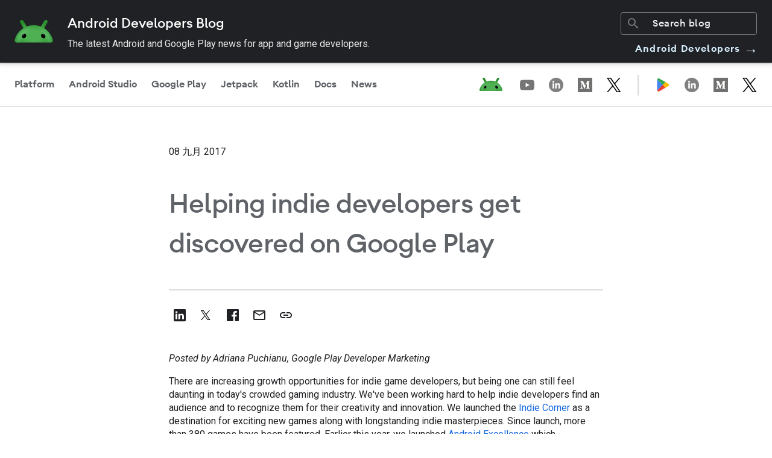

--- FILE ---
content_type: text/html; charset=UTF-8
request_url: https://android-developers.googleblog.com/2017/09/there-are-increasing-growth.html?hl=zh_CN
body_size: 32225
content:
<!DOCTYPE html>
<html class='v2 detail-page' dir='ltr' itemscope='' itemtype='http://schema.org/Blog' lang='zh-CN' xmlns='http://www.w3.org/1999/xhtml' xmlns:b='http://www.google.com/2005/gml/b' xmlns:data='http://www.google.com/2005/gml/data' xmlns:expr='http://www.google.com/2005/gml/expr' xmlns:og='http://ogp.me/ns#'>
<head>
<link href='https://www.blogger.com/static/v1/widgets/335934321-css_bundle_v2.css' rel='stylesheet' type='text/css'/>
<!-- Google Tag Manager -->
<script>
      (function(w,d,s,l,i){w[l]=w[l]||[];w[l].push({'gtm.start':
      new Date().getTime(),event:'gtm.js'});var f=d.getElementsByTagName(s)[0],
      j=d.createElement(s),dl=l!='dataLayer'?'&l='+l:'';j.async=true;j.src=
      'https://www.googletagmanager.com/gtm.js?id='+i+dl;f.parentNode.insertBefore(j,f);
      })(window,document,'script','dataLayer','GTM-TB2PQP2');
    </script>
<!-- End Google Tag Manager -->
<title>Android Developers Blog: Helping indie developers get discovered on Google Play</title>
<meta content='width=device-width, height=device-height, minimum-scale=1.0, initial-scale=1.0, user-scalable=0' name='viewport'/>
<meta content='IE=Edge' http-equiv='X-UA-Compatible'/>
<meta content='Fdm6m1f7LG-QAyDu0qnE_r6lNk42A1CWFBPRD6Y4WuM' name='google-site-verification'/>
<meta content='https://i.ytimg.com/vi/j6TG-Hhltq0/hqdefault.jpg' property='og:image'/>
<meta content='article' property='og:type'/>
<meta content='Helping indie developers get discovered on Google Play' property='og:title'/>
<meta content='en_US' property='og:locale'/>
<meta content='https://android-developers.googleblog.com/2017/09/there-are-increasing-growth.html' property='og:url'/>
<meta content='Android Developers Blog' property='og:site_name'/>
<link href='https://fonts.googleapis.com/css?family=Roboto:300,400italic,400,500,500italic,700,700italic' rel='stylesheet' type='text/css'/>
<link href='https://fonts.googleapis.com/icon?family=Material+Icons' rel='stylesheet'/>
<link href='https://www.gstatic.com/devrel-devsite/prod/v37463d4834445c1e880de1e91d2f8fc2c6a0e86fca4aa6a7bdbb270b040181dc/android/css/app.css' rel='stylesheet'/>
<script src='https://ajax.googleapis.com/ajax/libs/jquery/1.11.3/jquery.min.js' type='text/javascript'></script>
<script src='https://cdn.rawgit.com/google/code-prettify/master/loader/run_prettify.js' type='text/javascript'></script>
<script src='https://www.google.com/js/gweb/analytics/autotrack.js' type='text/javascript'></script>
<script src='https://apis.google.com/js/plusone.js' type='text/javascript'></script>
<script type='text/javascript'>
      (function(i,s,o,g,r,a,m){i['GoogleAnalyticsObject']=r;i[r]=i[r]||function(){
        (i[r].q=i[r].q||[]).push(arguments)},i[r].l=1*new Date();a=s.createElement(o),
        m=s.getElementsByTagName(o)[0];a.async=1;a.src=g;m.parentNode.insertBefore(a,m)
      })(window,document,'script','//www.google-analytics.com/analytics.js','ga');
      ga('create', 'UA-961555-37', 'auto');
      ga('send', 'pageview');
    </script>
<!-- End -->
<style id='page-skin-1' type='text/css'><!--
body {
font-family: Roboto, sans-serif;
font-weight: 400;
font-size: 16px;
line-height: 28px;
-webkit-font-smoothing: antialiased;
color: #202124
}
h1 {
font-family: Google Sans, Noto Sans, Android Euclid, Roboto, sans-serif;
font-size: 44px;
font-weight: 500;
line-height: 61.6px
}
h2 {
font-size: 30px;
line-height: 40px
}
h2,
h3 {
font-family: Google Sans, Noto Sans, Android Euclid, Roboto, sans-serif;
font-weight: 500
}
h3 {
font-size: 24px;
line-height: 32px
}
h4 {
font-family: Google Sans, Noto Sans, Android Euclid, Roboto, sans-serif;
font-size: 20px;
font-weight: 500;
line-height: 26px
}
h5 {
font-size: 16px;
line-height: 24px
}
h5,
h6 {
font-family: Roboto, sans-serif;
font-weight: 600
}
h6 {
font-size: 14px;
line-height: 22px
}
.display {
font-family: Roboto, sans-serif;
font-size: 48px;
font-weight: 600;
line-height: 67.2px
}
.hidden-text {
height: 1px;
overflow: hidden;
pointer-events: none;
position: absolute;
top: -10px;
width: 1px
}
img,
video {
border: 0;
height: auto;
max-width: 100%;
}
.featured__image img,
.adb-card__image-wrapper img {
width: 100%;
}
body {
position: relative;
min-height: 100vh
}
body.no-scroll {
overflow: hidden
}
a {
color: #4184f3;
text-decoration: none
}
a:focus,
a:focus-visible {
outline-offset: -2px
}
.content-wrap {
padding-top: 200px;
max-width: 800px;
margin: auto;
display: -webkit-box;
display: -webkit-flex;
display: -ms-flexbox;
display: flex;
-webkit-box-orient: vertical;
-webkit-box-direction: normal;
-webkit-flex-direction: column;
-ms-flex-direction: column;
flex-direction: column;
-webkit-box-align: center;
-webkit-align-items: center;
-ms-flex-align: center;
align-items: center
}
@media only screen and (max-width:915px) {
.content-wrap {
padding-top: 100px
}
}
.full-width {
width: 100%
}
.icon-link {
height: 42px;
width: 132px;
border-radius: 80px;
display: -webkit-inline-box;
display: -webkit-inline-flex;
display: -ms-inline-flexbox;
display: inline-flex;
-webkit-box-pack: center;
-webkit-justify-content: baseline;
-ms-flex-pack: center;
justify-content: baseline;
-webkit-box-align: center;
-webkit-align-items: center;
-ms-flex-align: center;
align-items: center;
-webkit-transition: background-color .2s linear;
transition: background-color .2s linear;
background: transparent;
border: none;
color: black !important
}
.icon-link:hover {
background-color: hsla(213, 7%, 76%, .2)
}
.icon-link:focus {
background-color: hsla(213, 7%, 76%, .26)
}
.icon-link:active {
background-color: hsla(213, 7%, 76%, .32)
}
.adb-container {
margin: 40px auto;
padding: 0 40px;
position: relative;
width: auto;
max-width: 1420px
}
@media only screen and (max-width:767px) {
.adb-container {
margin: 24px auto;
padding: 0 20px
}
}
.adb-container--large {
margin: 40px auto;
padding: 0 40px;
position: relative;
width: auto
}
@media only screen and (max-width:767px) {
.adb-container--large {
margin: 24px auto;
padding: 0 20px
}
}
.adb-container--flex-horizontal {
display: -webkit-box;
display: -webkit-flex;
display: -ms-flexbox;
display: flex
}
.section,
body {
margin: 0
}
.adb-card {
position: relative;
background: #fff;
-webkit-box-sizing: border-box;
box-sizing: border-box;
border-radius: 8px;
margin: 40px 0;
padding: 20px;
overflow: hidden;
-webkit-backface-visibility: hidden;
backface-visibility: hidden;
-webkit-transform: translateZ(0);
transform: translateZ(0);
-webkit-transition: opacity .2s linear, -webkit-box-shadow .2s linear;
transition: opacity .2s linear, -webkit-box-shadow .2s linear;
transition: box-shadow .2s linear, opacity .2s linear;
transition: box-shadow .2s linear, opacity .2s linear, -webkit-box-shadow .2s linear
}
.divider {
border: none;
height: 1px;
color: #DADCE0;
background-color: #DADCE0;
margin: 0 20px;
}
.adb-card:first-child {
background-color: #d7effe;
border: none;
padding: 32px 24px 32px;
margin: 40px 20px 60px;
}
@media only screen and (max-width:850px) {
.adb-card {
max-height: unset;
padding: 0 20px
}
.adb-card:first-child {
margin-bottom: 40px;
}
}
@media only screen and (max-width:600px) {
.adb-card:first-child {
margin: 0 -20px 40px;
}
.adb-card {
border-radius: 0;
padding: 0;
}
.divider {
margin: 0;
}
.content-wrap {
padding-top: 54px;
}
}
.adb-card:focus-within,
.adb-card:hover {
-webkit-box-shadow: 0 0 36px rgba(0, 0, 0, .1);
box-shadow: 0 0 36px rgba(0, 0, 0, .1);
cursor: pointer
}
.adb-card__href {
height: 100%;
left: 0;
opacity: 0;
position: absolute;
top: 0;
width: 100%;
z-index: 2
}
.adb-card__image-wrapper {
overflow: hidden;
position: relative;
width: auto;
-webkit-flex-basis: 40%;
-ms-flex-preferred-size: 40%;
flex-basis: 40%;
display: -webkit-box;
display: -webkit-flex;
display: -ms-flexbox;
display: flex;
-webkit-box-align: center;
-webkit-align-items: center;
-ms-flex-align: center;
align-items: center;
-webkit-box-pack: center;
-webkit-justify-content: center;
-ms-flex-pack: center;
justify-content: center
}
.adb-card__content {
padding: 24px 0 0
}
.adb-card__title {
font-family: Google Sans, Noto Sans, Android Euclid, Roboto, sans-serif;
font-size: 32px;
line-height: 40px;
font-weight: 600;
margin-bottom: 12px
}
.adb-card__info {
font-weight: 400;
font-size: 16px;
line-height: 24px;
margin-bottom: 24px
}
.adb-card__description {
font-weight: 500;
font-size: 14px;
line-height: 20px;
margin-bottom: 48px
}
.adb-card:hover .adb-content__image-wrapper img,
.adb-card__href:focus~.adb-content__image-wrapper img {
-webkit-transform: scale(1.03);
transform: scale(1.03);
-webkit-transition: -webkit-transform 1s ease;
transition: -webkit-transform 1s ease;
transition: transform 1s ease;
transition: transform 1s ease, -webkit-transform 1s ease
}
.devsite-footer {
padding: 0 24px;
border-top: 1px solid #bdc1c6
}
.devsite-footer li {
display: block
}
.devsite-footer li a {
text-decoration: none;
font-size: 14px;
line-height: 16px;
color: #202124
}
.devsite-footer li a:focus,
.devsite-footer li a:hover {
color: #1a73e8;
outline: none
}
.devsite-footer-linkboxes-list {
display: grid;
grid-gap: 24px;
grid-template-columns: 1fr 1fr 1fr;
margin: 0;
padding: 24px 0;
border-bottom: 1px solid #bdc1c6
}
@media only screen and (max-width:767px) {
.devsite-footer-linkboxes-list {
grid-template-columns: 1fr;
padding-left: 0
}
}
.devsite-footer-linkbox {
display: block
}
.devsite-footer-linkbox-heading {
font-size: 16px;
line-height: 26px;
font-weight: 400;
margin: 0 0 4px
}
.devsite-footer-linkbox ul {
padding-left: 0
}
.devsite-footer-sites-list {
-webkit-box-align: center;
-webkit-align-items: center;
-ms-flex-align: center;
align-items: center
}
@media only screen and (max-width:767px) {
.devsite-footer-sites-list {
-webkit-box-orient: vertical;
-webkit-box-direction: normal;
-webkit-flex-direction: column;
-ms-flex-direction: column;
flex-direction: column;
-webkit-box-align: start;
-webkit-align-items: flex-start;
-ms-flex-align: start;
align-items: flex-start
}
}
.devsite-footer-utility nav {
display: -webkit-box;
display: -webkit-flex;
display: -ms-flexbox;
display: flex;
-webkit-box-align: center;
-webkit-align-items: center;
-ms-flex-align: center;
align-items: center
}
@media only screen and (max-width:767px) {
.devsite-footer-utility nav {
-webkit-box-orient: vertical;
-webkit-box-direction: normal;
-webkit-flex-direction: column;
-ms-flex-direction: column;
flex-direction: column;
-webkit-box-align: start;
-webkit-align-items: flex-start;
-ms-flex-align: start;
align-items: flex-start
}
}
.devsite-footer-utility-list {
display: -webkit-box;
display: -webkit-flex;
display: -ms-flexbox;
display: flex;
-webkit-box-align: center;
-webkit-align-items: center;
-ms-flex-align: center;
align-items: center;
-webkit-box-pack: justify;
-webkit-justify-content: space-between;
-ms-flex-pack: justify;
justify-content: space-between;
-webkit-box-flex: 1;
-webkit-flex: 1;
-ms-flex: 1;
flex: 1;
padding: 24px 0
}
@media only screen and (max-width:767px) {
.devsite-footer-utility-list {
-webkit-box-orient: vertical;
-webkit-box-direction: normal;
-webkit-flex-direction: column;
-ms-flex-direction: column;
flex-direction: column;
-webkit-box-align: start;
-webkit-align-items: flex-start;
-ms-flex-align: start;
align-items: flex-start;
padding: 0
}
}
.devsite-footer-utility-button {
justify-self: flex-end;
-webkit-box-align: center;
-webkit-align-items: center;
-ms-flex-align: center;
align-items: center;
line-height: 20px;
margin-left: auto;
padding-left: 16px
}
.devsite-footer-utility-item {
display: -webkit-box;
display: -webkit-flex;
display: -ms-flexbox;
display: flex;
margin: 0 8px 0 0
}
.devsite-footer-utility-item:last-child {
margin-right: 0
}
@media only screen and (min-width:768px) {
.devsite-footer-utility-item:not(:first-child):before {
content: "|";
margin: 0 8px 0 0
}
}
.devsite-footer-sites {
border-bottom: 1px solid #bdc1c6;
padding: 24px 0 23px
}
.devsite-footer-sites-logo {
height: 32px;
margin-top: 5px;
width: 185px
}
.devsite-footer-sites-list {
display: -webkit-box;
display: -webkit-flex;
display: -ms-flexbox;
display: flex;
list-style: none;
padding: 0
}
.devsite-footer-sites-item {
margin: 0 0 0 40px
}
@media only screen and (max-width:767px) {
.devsite-footer-sites-item {
margin: 0
}
}
.devsite-footer-sites-link {
display: block;
padding: 8px 0;
color: #202124
}
.devsite-footer-sites-link:focus,
.devsite-footer-sites-link:hover {
color: #1a73e8;
outline: none
}
.devsite-footer-utility-link:focus {
text-decoration: underline
}
.devsite-footer-utility .devsite-footer-utility-button {
line-height: 20px;
font: 400 14px/16px Roboto, sans-serif
}
.devsite-footer-utility .devsite-footer-utility-button:before {
content: "";
margin: 0
}
@media only screen and (max-width:767px) {
.devsite-footer-utility .devsite-footer-utility-button {
display: -webkit-box;
display: -webkit-flex;
display: -ms-flexbox;
display: flex;
-webkit-box-orient: horizontal;
-webkit-box-direction: normal;
-webkit-flex-direction: row;
-ms-flex-direction: row;
flex-direction: row;
-webkit-box-pack: justify;
-webkit-justify-content: space-between;
-ms-flex-pack: justify;
justify-content: space-between;
padding: 0;
margin: 18px 0 12px
}
}
.devsite-footer-utility .devsite-footer-utility-button .devsite-footer-utility-link {
border: 0;
background: #1a73e8;
color: #fff;
line-height: 36px;
-webkit-flex-shrink: 0;
-ms-flex-negative: 0;
flex-shrink: 0;
margin: 0 0 0 16px;
border-radius: 2px;
-webkit-box-shadow: 0 1px 2px 0;
box-shadow: 0 1px 2px 0;
display: inline-block;
font: 500 14px/36px Roboto, sans-serif;
height: 36px;
letter-spacing: 0;
min-width: 36px;
padding: 0 24px;
text-align: center;
-webkit-transition: background-color .2s, border .2s, -webkit-box-shadow .2s;
transition: background-color .2s, border .2s, -webkit-box-shadow .2s;
transition: background-color .2s, border .2s, box-shadow .2s;
transition: background-color .2s, border .2s, box-shadow .2s, -webkit-box-shadow .2s;
vertical-align: middle;
white-space: nowrap
}
.devsite-footer-utility .devsite-footer-utility-button .devsite-footer-utility-link:hover {
background: #1765cc
}
.adb-page__title {
font-family: Google Sans, Noto Sans, Android Euclid, Roboto, sans-serif;
font-size: 44px;
font-weight: 500;
line-height: 61.6px;
text-align: center;
color: #202124
}
.adb-detail hr {
border: 1px solid #dadce0;
margin: 40px 0
}
.adb-detail__title {
font-size: 40px;
font-weight: 600;
line-height: 48px
}
.adb-detail__info {
font-weight: 400;
font-size: 16px;
line-height: 24px
}
.adb-detail__content {
min-height: 200px
}
.icon-sidebar {
position: absolute;
display: -webkit-box;
display: -webkit-flex;
display: -ms-flexbox;
display: flex;
-webkit-box-orient: vertical;
-webkit-box-direction: normal;
-webkit-flex-direction: column;
-ms-flex-direction: column;
flex-direction: column;
-webkit-box-pack: start;
-webkit-justify-content: flex-start;
-ms-flex-pack: start;
justify-content: flex-start;
top: 0;
left: -300px;
max-width: 220px;
gap: 8px
}
.icon-sidebar .share-text {
font-weight: 500;
margin-left: 4px
}
@media only screen and (max-width:1440px) {
.icon-sidebar {
position: relative;
-webkit-flex-direction: row;
-ms-flex-direction: row;
flex-direction: row;
left: 0;
margin-top: -20px;
margin-bottom: 40px;
}
.icon-sidebar .share-text {
display: none;
}
}
.copy-tooltip {
display: none;
position: fixed;
bottom: 16px;
left: 10px;
z-index: 100;
opacity: 0;
-webkit-transition: opacity 0.3s;
transition: opacity 0.3s;
}
.copy-tooltip .copy-tooltiptext {
width: 200px;
background-color: #202124;
color: #fff;
text-align: center;
border-radius: 80px;
padding: 8px 16px;
}
.header__overlay {
height: 100vh;
left: 0;
position: fixed;
width: 100vw;
border: none;
background-color: rgba(0, 0, 0, .4);
-webkit-animation: fade-in .4s cubic-bezier(.39, .575, .565, 1);
animation: fade-in .4s cubic-bezier(.39, .575, .565, 1);
opacity: 0;
top: 0;
z-index: -1;
display: none
}
.header__overlay.show {
display: block;
opacity: 1;
z-index: 800;
-webkit-transition: opacity .2s ease-in-out;
transition: opacity .2s ease-in-out
}
.social-icons__links {
height: 100%;
display: -webkit-box;
display: -webkit-flex;
display: -ms-flexbox;
display: flex;
-webkit-box-align: center;
-webkit-align-items: center;
-ms-flex-align: center;
align-items: center;
gap: 24px
}
.social-icons__links path {
fill: #80868b
}
.social-icons__container-header {
display: -webkit-box;
display: -webkit-flex;
display: -ms-flexbox;
display: flex;
-webkit-box-align: center;
-webkit-align-items: center;
-ms-flex-align: center;
align-items: center;
height: 100%;
margin-right: 14px
}
@media only screen and (max-width:1000px) {
.social-icons__container-header {
display: none
}
}
.adb-blog-logo:focus,
.adb-blog-logo:hover {
opacity: .7;
text-decoration: none
}
.adb-blog-logo__image {
height: 32px;
margin-left: 0;
margin-top: 6px
}
@media only screen and (min-width:840px) {
.adb-blog-logo__image {
margin-left: 24px
}
}
.header {
position: fixed;
background: #fff;
z-index: 700;
top: 0;
width: 100%;
overflow: hidden;
-webkit-box-shadow: 0 1px 2px 0 rgba(60, 64, 67, .3), 0 2px 6px 2px rgba(60, 64, 67, .15);
box-shadow: 0 1px 2px 0 rgba(60, 64, 67, .3), 0 2px 6px 2px rgba(60, 64, 67, .15);
height: auto
}
.header .top-row {
display: -webkit-box;
display: -webkit-flex;
display: -ms-flexbox;
display: flex;
-webkit-box-pack: justify;
-webkit-justify-content: space-between;
-ms-flex-pack: justify;
justify-content: space-between;
padding-right: 24px;
height: 50px;
-webkit-box-align: center;
-webkit-align-items: center;
-ms-flex-align: center;
align-items: center;
border-bottom: 1px solid #e6e6e6
}
@media only screen and (max-width:839px) {
.header .top-row {
padding: 0 16px
}
}
.header .top-row__left,
.header .top-row__right {
-webkit-box-align: center;
-webkit-align-items: center;
-ms-flex-align: center;
align-items: center;
-webkit-box-flex: 0;
-webkit-flex: 0 0 auto;
-ms-flex: 0 0 auto;
flex: 0 0 auto;
height: 100%
}
.header .nav-row,
.header .top-row__left,
.header .top-row__right {
display: -webkit-box;
display: -webkit-flex;
display: -ms-flexbox;
display: flex
}
.header .nav-row {
background: #fff;
-webkit-box-pack: justify;
-webkit-justify-content: space-between;
-ms-flex-pack: justify;
justify-content: space-between;
width: 100%
}
.header .nav-items {
display: -webkit-box;
display: -webkit-flex;
display: -ms-flexbox;
display: flex;
-webkit-box-flex: 1;
-webkit-flex-grow: 1;
-ms-flex-positive: 1;
flex-grow: 1;
height: 50px;
position: relative;
background-color: #fff
}
@media only screen and (max-width:839px) {
.header .nav-items {
display: none
}
}
.header .nav-items tab {
position: relative
}
.header .nav-items tab.active .header__nav-item:after,
.header .nav-items tab:hover .header__nav-item:after {
background: #1a73e8
}
.header .nav-items tab.active .header__nav-item,
.header .nav-items tab:focus-within a {
color: #202124
}
@media only screen and (max-width:839px) {
.header .header__cta,
.header .nav-items {
display: none
}
}
.header__search-container {
display: -webkit-box;
display: -webkit-flex;
display: -ms-flexbox;
display: flex;
-webkit-box-align: center;
-webkit-align-items: center;
-ms-flex-align: center;
align-items: center;
margin: 6px 0 6px 24px;
overflow: hidden;
position: relative;
margin-right: 36px;
border-radius: 4px
}
@media only screen and (max-width:767px) {
.header__search-container:not(.mobile) {
display: none
}
}
.header__search-container.mobile {
margin: 0 0 20px
}
.header__search-container.mobile #searchform,
.header__search-container.mobile .searchbox {
width: 100%
}
.header__search-container .searchbox {
border-radius: 2px
}
.header__search-container .searchbox input {
font-family: Google Sans, Noto Sans, Android Euclid, Roboto, sans-serif;
font-weight: 400;
font-size: 16px;
line-height: 28px;
font-weight: 500;
color: #80868b;
border: 0;
margin: 0;
height: 20px;
outline: 0;
padding: 8px 8px 8px 40px;
width: 100%;
-webkit-transition: background .2s;
transition: background .2s
}
.header__search-container .searchbox input::-webkit-input-placeholder {
color: #80868b
}
.header__search-container .searchbox input:-ms-input-placeholder,
.header__search-container .searchbox input::-ms-input-placeholder {
color: #80868b
}
.header__search-container .searchbox input::placeholder {
color: #80868b
}
.header__search-container .searchbox input:hover {
background: #e8eaed
}
.header__search-container .material-icons {
color: #80868b;
left: 8px;
position: absolute;
top: 6px;
-webkit-transition: color .2s;
transition: color .2s
}
.header__cta {
font-family: Google Sans, Noto Sans, Android Euclid, Roboto, sans-serif;
font-size: 16px;
font-weight: 600;
line-height: 20px;
display: -webkit-box;
display: -webkit-flex;
display: -ms-flexbox;
display: flex;
-webkit-box-align: center;
-webkit-align-items: center;
-ms-flex-align: center;
align-items: center;
color: #1a73e8 !important;
text-decoration: none
}
.header__cta.mobile {
padding: 18px 0
}
.header__cta:hover .cta-icon {
margin-left: 0;
margin-right: 12px
}
.header__cta .cta-icon {
-webkit-transition: margin-right .2s linear, margin-left .2s linear;
transition: margin-right .2s linear, margin-left .2s linear;
margin-left: 4px;
margin-right: 8px;
-webkit-transform: rotate(180deg);
transform: rotate(180deg)
}
.header__cta .cta-icon path {
fill: #1a73e8
}
.header__nav-item {
font-family: Roboto, sans-serif;
font-size: 16px;
font-weight: 600;
line-height: 24px;
color: #80868b;
font-weight: 500;
display: -webkit-box;
display: -webkit-flex;
display: -ms-flexbox;
display: flex;
-webkit-box-align: center;
-webkit-align-items: center;
-ms-flex-align: center;
align-items: center;
padding: 0 18px;
height: 100%;
text-transform: none;
text-decoration: none
}
.header__nav-item:hover {
color: #202124
}
.header__nav-item.mobile {
font-weight: 500;
padding: 0
}
.header__nav-item:after {
bottom: 0;
border-radius: 3px 3px 0 0;
content: "";
display: block;
height: 3px;
left: 50%;
min-width: 20px;
position: absolute;
right: 0;
-webkit-transform: translateX(-50%);
transform: translateX(-50%);
width: calc(100% - 24px)
}
.header__hamburger {
border: 0;
background: none;
outline: none;
padding: 0;
margin: 1px 8px 0 -4px;
padding: 8px;
color: rgba(0, 0, 0, .65);
cursor: pointer
}
@media only screen and (min-width:840px) {
.header__hamburger {
display: none
}
}
.header__side-menu {
background-color: #fff;
bottom: 0;
-webkit-box-orient: vertical;
-webkit-box-direction: normal;
-webkit-flex-direction: column;
-ms-flex-direction: column;
flex-direction: column;
height: 100%;
left: 0;
overflow: auto;
position: fixed;
top: 0;
-webkit-transform: translateX(-100%);
transform: translateX(-100%);
-webkit-transition: -webkit-transform .2s cubic-bezier(.215, .61, .355, 1);
transition: -webkit-transform .2s cubic-bezier(.215, .61, .355, 1);
transition: transform .2s cubic-bezier(.215, .61, .355, 1);
transition: transform .2s cubic-bezier(.215, .61, .355, 1), -webkit-transform .2s cubic-bezier(.215, .61, .355, 1);
z-index: 900
}
.header__side-menu.is-open {
-webkit-transform: translateX(0);
transform: translateX(0);
width: 80%
}
.header__side-menu.is-open,
.header__side-menu__content {
display: -webkit-box;
display: -webkit-flex;
display: -ms-flexbox;
display: flex;
height: 100%
}
.header__side-menu__content {
padding: 18px 16px 0;
-webkit-box-orient: vertical;
-webkit-box-direction: normal;
-webkit-flex-direction: column;
-ms-flex-direction: column;
flex-direction: column
}
.header__side-menu__content .spacer {
-webkit-box-flex: 1;
-webkit-flex: 1;
-ms-flex: 1;
flex: 1
}
.header__side-menu__title {
font-family: Roboto, sans-serif;
font-size: 20px;
line-height: 26px;
font-weight: 500;
margin-bottom: 12px
}
.header__side-menu__items {
list-style: none
}
.header__side-menu__items li {
padding: 12px 0
}
.header__side-menu__items tab {
position: relative
}
.header__side-menu__items tab.active .header__nav-item,
.header__side-menu__items tab:focus-within a {
color: #202124
}
.header__side-menu__bottom {
border-top: 1px solid #e6e6e6
}
.header__side-menu__logo-container {
background: #fff;
height: 40px;
display: -webkit-box;
display: -webkit-flex;
display: -ms-flexbox;
display: flex;
-webkit-box-align: center;
-webkit-align-items: center;
-ms-flex-align: center;
align-items: center;
-webkit-flex-shrink: 0;
-ms-flex-negative: 0;
flex-shrink: 0;
padding: 4px 16px;
border-bottom: 1px solid #e6e6e6
}
#nav .widget {
margin: 0
}
.featured__wrapper {
width: 100%;
border: 0;
background-color: #e8f0fe;
display: -webkit-box;
display: -webkit-flex;
display: -ms-flexbox;
display: flex;
-webkit-box-pack: center;
-webkit-justify-content: center;
-ms-flex-pack: center;
justify-content: center;
-webkit-box-align: center;
-webkit-align-items: center;
-ms-flex-align: center;
align-items: center;
padding-top: 48px;
}
@media only screen and (max-width:767px) {
.featured__wrapper {
padding: 0
}
}
.featured__inner {
max-width: 1080px;
width: calc(100% - 24px);
display: -webkit-box;
display: -webkit-flex;
display: -ms-flexbox;
display: flex;
-webkit-box-orient: vertical;
-webkit-box-direction: normal;
-webkit-flex-direction: column;
-ms-flex-direction: column;
flex-direction: column;
-webkit-box-pack: justify;
-webkit-justify-content: space-between;
-ms-flex-pack: justify;
justify-content: space-between;
position: relative;
padding: 48px
}
@media only screen and (min-width:768px) {
.featured__inner {
-webkit-box-orient: horizontal;
-webkit-box-direction: normal;
padding: 12px 80px
}
}
.featured__href {
height: 100%;
left: 0;
position: absolute;
top: 0;
width: 100%;
z-index: 2
}
.featured__image {
-webkit-align-self: center;
-ms-flex-item-align: center;
align-self: center;
width: 100%;
max-width: 100%;
}
.featured__content {
-webkit-align-self: center;
-ms-flex-item-align: center;
align-self: center;
margin-top: 24px;
width: 100%
}
.featured__title {
font-size: 32px;
line-height: 44.8px;
font-weight: 500;
font-family: Google Sans, Noto Sans, Android Euclid, Roboto, sans-serif;
margin-bottom: 15px
}
.featured__info {
font-family: Roboto Mono, monospace;
font-weight: 400;
font-size: 12px;
line-height: 160%;
margin-bottom: 24px
}
.featured__description {
margin-bottom: 48px
}
.preview.featured__wrapper {
-webkit-box-orient: vertical;
-webkit-box-direction: normal;
-webkit-flex-direction: column;
-ms-flex-direction: column;
flex-direction: column;
background-color: #f1f3f4;
padding: 64px 0 120px
}
.preview.featured__wrapper h1 {
margin: 0 0 64px
}
.blog-label-container {
display: -webkit-box;
display: -webkit-flex;
display: -ms-flexbox;
display: flex;
-webkit-box-orient: horizontal;
-webkit-box-direction: normal;
-webkit-flex-direction: row;
-ms-flex-direction: row;
flex-direction: row;
-webkit-box-align: center;
-webkit-align-items: center;
-ms-flex-align: center;
align-items: center;
-webkit-flex-wrap: wrap;
-ms-flex-wrap: wrap;
flex-wrap: wrap;
gap: 16px
}
.blog-label-container .blog-label {
text-decoration: none;
z-index: 3
}
.blog-label-container .blog-label span {
font-size: 14px;
line-height: 20px;
font-weight: 500;
text-align: center;
background-color: #F1F3F4;
border-radius: 100px;
padding: 4px 16px;
color: #3c4043
}
.adb-card:first-child .blog-label span {
background-color: #fff;
}
.blog-label-container .blog-label span:focus,
.blog-label-container .blog-label span:hover {
background-color: #D7EFFE
}
.adb-card:first-child .blog-label span:focus,
.adb-card:first-child .blog-label span:hover {
background-color: #F1F3F4
}
.blog-label-container .blog-label span:focus-visible {
outline-offset: 0
}
#pagination-container {
display: none
}
.pagination {
display: -webkit-box;
display: -webkit-flex;
display: -ms-flexbox;
display: flex;
-webkit-box-pack: justify;
-webkit-justify-content: space-between;
-ms-flex-pack: justify;
justify-content: space-between;
width: 100%
}
.pagination .page-button {
font-family: Google Sans, Noto Sans, Android Euclid, Roboto, sans-serif;
font-size: 16px;
font-weight: 600;
line-height: 24px !important;
color: black;
background-color: #C6FF00;
padding: 16px 24px;
border-radius: 80px;
text-decoration: none;
height: 56px !important;
width: unset !important;
}
.pagination .page-button:focus,
.pagination .page-button:hover {
background-color: #C6FF00;
}
.pagination .page-button.disabled {
color: #80868b;
background-color: #f1f3f4
}    
--></style>
<style id='template-skin-1' type='text/css'><!--

--></style>
<!-- start all head -->
<meta content='text/html; charset=UTF-8' http-equiv='Content-Type'/>
<meta content='blogger' name='generator'/>
<link href='https://android-developers.googleblog.com/favicon.ico' rel='icon' type='image/x-icon'/>
<link href='https://android-developers.googleblog.com/2017/09/there-are-increasing-growth.html' rel='canonical'/>
<link rel="alternate" type="application/atom+xml" title="Android Developers Blog - Atom" href="https://android-developers.googleblog.com/feeds/posts/default" />
<link rel="alternate" type="application/rss+xml" title="Android Developers Blog - RSS" href="https://android-developers.googleblog.com/feeds/posts/default?alt=rss" />
<link rel="service.post" type="application/atom+xml" title="Android Developers Blog - Atom" href="https://www.blogger.com/feeds/6755709643044947179/posts/default" />

<link rel="alternate" type="application/atom+xml" title="Android Developers Blog - Atom" href="https://android-developers.googleblog.com/feeds/3152240869511710305/comments/default" />
<!--Can't find substitution for tag [blog.ieCssRetrofitLinks]-->
<link href='https://i.ytimg.com/vi/j6TG-Hhltq0/hqdefault.jpg' rel='image_src'/>
<meta content='https://android-developers.googleblog.com/2017/09/there-are-increasing-growth.html' property='og:url'/>
<meta content='Helping indie developers get discovered on Google Play' property='og:title'/>
<meta content='News and insights on the Android platform, developer tools, and events.' property='og:description'/>
<meta content='https://lh3.googleusercontent.com/blogger_img_proxy/AEn0k_vVG2u-r9IuohTSXJFGFy7KcnJAFlaADDyeUs_S9XmzKqdEPHDPSfXHWiqXFv5xJejzR3NJ-kCddRzT3dxFddiaguRnq-0lY9mRaZLjb711w1TY=w1200-h630-n-k-no-nu' property='og:image'/>
<!-- end all head -->
<base target='_self'/>
<style>
         /** Blogger default styles **/
         html, .Label h2, #sidebar .rss a, .BlogArchive h2, .FollowByEmail h2.title, .widget .post h2 {
           font-family: Roboto, sans-serif;
         }

         .plusfollowers h2.title, .post h2.title, .widget h2.title {
           font-family: Roboto, sans-serif;
         }

         pre, .post-content pre.prettyprint {
           background-color: #f7f7f7;
           border: 1px solid #ddd;
           margin: 0 0 1em 0;
           padding: 1em;
           overflow: auto;
         }

         pre, code {
           font-size: 9pt;
           line-height: 125%;
           font-family: monospace;
         }

         pre, code {
           color: #060;
           font: 13px/18px Consolas, 'Liberation Mono', Menlo, Monaco, Courier, monospace;
           -webkit-font-smoothing: subpixel-antialiased;
           -moz-osx-font-smoothing: auto;
         }

         /* Styles for https://github.com/google/code-prettify */
         .com { color: #060; }
         .kwd { color: #008; }
         .typ { color: #606; }
         .lit { color: #066; }
         .pun { color: #660; }
         .pln { color: #000; }

         .fb-custom img, .twitter-custom img, .gplus-share img, .email-custom img {
           cursor: pointer;
           opacity: 0.54;
         }

         .twitter-custom, .gplus-share, .fb-custom {
           margin-right: 12px;
         }

         /** Blogger custom theme **/

         .adb-header,
         .searchBox input {
             box-sizing: border-box;
         }

         .popout-nav {
           background-color: white;
           width: 280px;
           height: 100%;
           position: fixed;
           z-index: 6;
           left: -280px;
           transition: left 0.2s;
         }

         .popout-search {
           background-color: white;
           width: 280px;
           position: fixed;
           z-index: 6;
           right: -280px;
           transition: right 0.2s;
           top: 0;
         }
      
      	 .popout-search .widget {
           margin: 0;
      	 }
         
         .popout-search #BlogSearch2_form .popout-options {
      	   padding-right: 24px;
           width: calc(100% - 48px);
         }

         .dropdown-nav {
           display: none;
           background-color: white;
           width: 104px;
           position: fixed;
           padding: 4px 0px 3px 0px;
           z-index: 4;
           left: 352px;
           top: 176px;
           transition: top 0.2s;
           box-shadow: 0 0px 2px 0 rgba(60,64,67,.3), 0 0px 6px 2px rgba(60,64,67,.15), inset 0 0px 6px -4px rgba(154,160,166,.5);
         }

         .dropdown-options {
           align-items: center;
           display: flex;
           flex-wrap: wrap;
           width: 94px;
           height: 48px;
           padding-left: 10px;
         }

         .dropdown-options:hover {
           background-color: #f7f9fa;
         }

         .dropdown-options span {
           color: #80868b;
         }

         .popout-options {
           padding-right: 8px;
           padding-left: 24px;
           padding-top: 16px;
           padding-bottom: 15px;
           display: inline-block;
           width: calc(100% - 32px);
           border-top: 1px solid #ddd;
           font-size: 13px;
           font-weight: 700;
           color: #80868b !important;
         }

         .popout-options:last-of-type {
           border-bottom: 1px solid #ddd;
         }

         .popout-options:first-of-type {
           border-top: 0;
         }

         #close-popout {
           padding: 12px 12px 11px 20px;
         }

         #close-search-popout {
           padding: 12px 20px 11px 12px;
           text-align: right;
         }

         .popout-search-overlay{
           display: none;
           opacity: 0;
           background-color: black;
		   width: 100%;
      	   height: 100%;
           position: fixed;
           transition: opacity 0.2s;
        }

        .popout-overlay{
          display: none;
          opacity: 0;
          background-color: black;
          width: 100%;
          height: 100%;
          position: fixed;
		  z-index: 5;
          transition: opacity 0.2s;
        }

         html {
           background-color: #fff;
           font-family: Roboto, sans-serif;
           -moz-osx-font-smoothing: grayscale;
           -webkit-font-smoothing: antialiased;
         }

         body {
           width: 100%;
           position: absolute;
           padding: 0;
           /* This ensures that the scroll bar is always present, which is needed */
           /* because  render happens after page load; otherwise the header */
           /* would 'bounce' in-between states. */
           min-height: 150%;
         }

         h2 {
           font-size: 130%;
         }

         h1, h2, h3, h4, h5 {
           line-height: 1.5em;
           margin-bottom: 1em;
         }

         html, h4, h5, h6 {
           font-size: 14px;
         }

         a, a:visited {
           color: #039be5;
           text-decoration: none;
         }

         pre code {
           display: block;
         }

         .cols-wrapper {
           margin-top: 56px;
         }

         .header-outer, .cols-wrapper {
           padding: 0 60px;
         }

         html, .header-inner a {
           color: #212121;
           color: rgba(0, 0, 0, .87);
         }


         /** Archive widget. **/

         .BlogArchive {
           font-size: 13px;
           font-weight: normal;
         }

         .BlogArchive .widget- {
           display: none;
         }

         .BlogArchive h2, .Label h2 {
           color: #039be5;
           text-decoration: none;
         }


         /* Specificity needed here to override widget CSS defaults. */


         /* Months */

         .Label {
           font-size: 13px;
           font-weight: normal;
         }

         .sidebar-icon {
           display: inline-block;
           width: auto;
           vertical-align: middle;
           height: 24px;
           margin-right: 24px;
         }

         .sidebar-social-links {
           align-items: center;
         }

         .sidebar-social-links .android-logo,
      .android-logo {
           height: 48px;
      }

         .sidebar-social-links a:last-child img {
             margin-right: 0;
         }

         .Label .widget- {
           display: none;
         }

         .searchBox input {
           border: 1px solid #eee;
           color: #212121;
           color: rgba(0, 0, 0, .87);
           font-size: 14px;
           padding: 8px 8px 8px 40px;
           width: 100%;
           font-family: Google Sans, Noto Sans, Android Euclid, Roboto, sans-serif;
           background: url('https://www.gstatic.com/images/icons/material/system/1x/search_grey600_24dp.png') 8px center no-repeat;
         }

         .searchBox ::-webkit-input-placeholder {
           /* WebKit, Blink, Edge */
           color: rgba(0, 0, 0, .54);
         }

         .section {
           margin: 0;
           padding: 0;
         }

         #sidebar-top {
           border: 1px solid #eee;
         }

         #sidebar-top > div {
           margin: 16px 0;
         }


         /*main post*/

         .post {
           margin-bottom: 30px;
         }

         #main .post .title {
           margin: 0;
         }

         #main .post .title a {
           color: #212121;
           color: rgba(0, 0, 0, .87);
           font-weight: normal;
           font-size: 24px;
         }

         .message, #main .post .post-header {
           margin: 0;
           padding: 0;
         }

         #main .post .post-header .caption, #main .post .post-header .labels-caption, #main .post .post-footer .caption, #main .post .post-footer .labels-caption {
           color: #444;
           font-weight: 500;
         }

         #main .post .post-header .published {
           font-size: 11px;
           font-weight: bold;
         }

         .post-header .publishdate {
           font-size: 16px;
           font-weight: normal;
           color: #757575;
           color: rgba(0, 0, 0, .54);
         }

         #main .post .post-footer {
           font-size: 12px;
           padding-bottom: 21px;
         }

         .label-footer {
           margin-bottom: 12px;
           margin-top: 12px;
         }

         #main .post .post-header .published {
           margin-bottom: 16px;
         }

         .post .post- {
           color: #545454;
           color: rgba(0, 0, 0, .67);
           font-size: 16px;
           margin: 16px 0 36px 0;
           line-height: 24px;
           word-wrap: break-word;
         }


         .post-summary {
           display: none;
         }

         /* Override all post images/videos to left align. */


         @media (max-width: 712px) {
           .post- img {
             max-width: 100%;
             height: auto;
             width: auto;
           }
         }

         .post- .tr-caption-container img {
           margin-bottom: 12px;
         }

         .post- iframe, .post- embed {
           margin-left: auto !important;
           margin-right: auto !important;
           max-width: 100%;
         }

         .post- .carousel-container {
           margin-bottom: 48px;
         }

         #main .post- b {
           font-weight: 500;
         }

         /* These are the main paragraph spacing tweaks. */

         #main .post- br {
           : '';
           display: block;
           padding: 4px;
         }

         .post-content .space {
           display: block;
           height: 8px;
         }

         .post-content iframe+.space, .post-content iframe+br {
           padding: 0 !important;
         }

         #main .post .jump-link {
           margin-bottom: 10px;
         }

         .post-content img, .post-content iframe {
           margin: 30px 0 20px 0;
         }

         .post-content > img:first-child, .post-content > iframe:first-child {
           margin-top: 0;
         }

         .col-right .section {
           padding: 0 16px;
         }

         #aside {
           background: #fff;
           border: 1px solid #eee;
           border-top: 0;
           z-index: 2;
         }

         #aside .widget {
           margin: 0;
         }

         #aside .widget h2, #ArchiveList .toggle+a.post-count-link {
           color: #212121;
           color: rgba(0, 0, 0, .87);
           font-weight: 400 !important;
           margin: 0;
         }

         #ArchiveList .toggle {
           float: right;
         }

         #ArchiveList .toggle .material-icons {
           padding-top: 4px;
         }

         #sidebar-top,
         #sidebar {
           background: #fff;
         }

         #sidebar .tab {
           cursor: pointer;
         }

         #sidebar .tab .arrow {
           display: inline-block;
           float: right;
         }

         #sidebar .tab .icon {
           display: inline-block;
           vertical-align: top;
           height: 24px;
           width: 24px;
           margin-right: 13px;
           margin-left: -1px;
           margin-top: 1px;
           color: #757575;
           color: rgba(0, 0, 0, .54);
         }

         #sidebar .widget-content > :first-child {
           padding-top: 8px;
         }

         #sidebar .active .tab .arrow {
           -ms-transform: rotate(180deg);
           transform: rotate(180deg);
         }

         #sidebar .arrow {
           color: #757575;
           color: rgba(0, 0, 0, .54);
         }

         #sidebar .widget h2 {
           font-size: 14px;
           line-height: 24px;
           display: inline-block;
         }

         #sidebar .widget .BlogArchive {
           padding-bottom: 8px;
         }

         #sidebar .widget {
           border-bottom: 1px solid #eee;
           box-shadow: 0px 1px 0 white;
           margin-bottom: 0;
           padding: 14px 0;
           min-height: 20px;
         }

         #sidebar .widget:last-child {
           border-bottom: none;
           box-shadow: none;
           margin-bottom: 0;
         }

         #sidebar ul {
           margin: 0;
           padding: 0;
         }

         #sidebar ul li {
           list-style: none;
           padding: 0;
         }

         #sidebar ul li a {
           line-height: 32px;
         }

         #sidebar ul ul ul li a {
           line-height: 24px;
         }

         #sidebar .archive {
           background-image: url('[data-uri]');
           height: 24px;
           line-height: 24px;
           padding-left: 30px;
         }

         #sidebar .labels {
           background-image: url('[data-uri]');
           height: 20px;
           line-height: 20px;
           padding-left: 30px;
         }

         #sidebar .rss a {
           background-image: url('[data-uri]');
         }

         #sidebar .subscription a {
           background-image: url('[data-uri]');
         }

         #sidebar-bottom {
           background: #f5f5f5;
           border-top: 1px solid #eee;
         }

         #sidebar-bottom .widget {
           border-bottom: 1px solid #e0e0e0;
           padding: 15px 0;
           text-align: center;
         }

         #sidebar-bottom > div:last-child {
           border-bottom: 0;
         }

         #sidebar-bottom .text {
           line-height: 20px;
         }

         /* Home, forward, and backward pagination. */
         .blog-pager {
           padding-top: 10px;
           margin-top: 15px;
           text-align: right !important;
         }

         #blog-pager {
           padding: 40px 0 0;
         }

         #blog-pager a {
           display: inline-block;
         }

         .blog-pager i.disabled {
           opacity: 0.2 !important;
         }

         .blog-pager i {
           color: black;
           margin-left: 16px;
           opacity: 0.54;
         }

         .blog-pager i:hover, .blog-pager i:active {
           opacity: 0.87;
         }

         #blog-pager-older-link, #blog-pager-newer-link {
           float: none;
         }

         .gplus-profile {
           background-color: #fafafa;
           border: 1px solid #eee;
           overflow: hidden;
           width: 212px;
         }

         .gplus-profile-inner {
           margin-left: -1px;
           margin-top: -1px;
         }

         /* Sidebar follow buttons. */

         .followgooglewrapper {
           padding: 12px 0 0 0;
         }

         .loading {
           visibility: hidden;
         }

         .detail-page .post-footer .cmt_iframe_holder {
           padding-top: 40px !important;
         }

         /* ADB */

         .adb-hero-area {
           min-height: 104px;
           background-color: #202124;
           box-shadow: 0 1px 2px 0 rgba(60,64,67,.3), 0 2px 6px 2px rgba(60,64,67,.15);
           z-index: 5;
           position: fixed;
           width: 100%;
         }
      
         .adb-hero-logo {
      	   height: 80px;
           position: absolute;
           top: 12px;
           left: 16px;
         }
      
         .adb-footer-btm {
           display: flex;
           margin: 0 24px;
           align-items: center;
           justify-content: space-between;
           flex-wrap: wrap;
           padding-bottom: 40px;
         }

         .subscribe-btn {
           color: black;
           background-color: #C6FF00;
           border-radius: 100px;
           font: 500 16px/24px Google Sans, Noto Sans, Android Euclid,Roboto,sans-serif;
           padding: 12px 24px;
           border: 0;
         }

         .adb-footer-info {
           align-items: center;
           display: flex;
           padding: 0;
           margin: 9px 0 0 -8px;
           font-size: 13px;
         }

         .footer-list {
           list-style: none;
           padding: 0 8px;
         }

         .subscribe-info {
           list-style: none;
           padding: 0 8px 0 0;
           font-size: 13px;
           color: black;
         }

         .footer-newsletter {
           display: flex;
           align-items: center;
         }

         .adb-header-inner {
           display: flex;
           align-items: center;
         }

         .adb-header {
           background-color: white;
           color: #fff;
           height: 48px;
           left: 0;
           overflow: hidden;
           padding: 36px 24px;
           right: 0;
           top: 104px;
           z-index: 4;
           display: flex;
           align-items: center;
           position: fixed;
      	   border-bottom: solid 1px #DADCE0;
         }

         .adb-shadow {
           margin-top: 48px;
           height: 1px;
           width: 100%;
           position: fixed;
           background: white;
           z-index: 2;
           box-shadow: 0 1px 2px 0 rgba(60,64,67,.3), 0 2px 6px 2px rgba(60,64,67,.15);
         }

         .adb-logo-box {
           display:inline;
         }

         .adb-burger-box {
           display: none;
           margin: 0 16px 0 0;
         }

         .adb-search-box {
           display: none;
           margin: 0 0 0 16px;
         }

         .adb-htag-box {
           display: flex;
           align-items: center;
         }

         .adb-header-tags {
             padding: 0 24px 0 0;
         }

         .adb-header-tags ~ .atb-header-tags {
             padding: 0 24px;
         }

         .adb-header-tags a {
           font-family: Google Sans, Noto Sans, Android Euclid, Roboto, sans-serif;
           font-weight: 600;
           font-size: 16px;
           line-height: 20px;
           color: #5F6368;
         }

         .adb-header-tags a:hover {
           font-weight: 600;
           font-size: 16px;
           line-height: 20px;
           color: #202124;
         }

         .more-dropdown {
           display: none;
         }

         .dropdown-icon {
           transition: all 0.3s;
         }

         .adb-header-logo {
           display: inline-block;
           vertical-align: -11px;
           width: 134px;
           height: 32px;
         }

         .adb-header-title {
           color: #fff;
           display: inline-block;
           font-size: 20px;
           font-weight: normal;
         }

         .adb-header-links {
           border-left: 1px solid rgba(0, 0, 0, .1);
           display: block;
           left: 250px;
           list-style: none;
           margin: 0;
           padding: 12px 0 12px 18px;
           position: absolute;
           top: 0;
         }

         .adb-header-link-item {
           display: inline-block;
         }

         .adb-header-link, .adb-header-link:visited {
           color: #fff;
           display: inline-block;
           font-weight: 500;
           opacity: .7;
           padding: 12px 9px;
           text-transform: uppercase;
           vertical-align: 2px;
         }

         .adb-header-link:hover, .adb-header-link:focus {
           color: #fff;
           opacity: 1;
         }

         .adb-header-console, .adb-header-console:visited {
           border-radius: 3px;
           box-shadow: 0 1px 4px 0 rgba(0, 0, 0, .2);
           color: #fff;
           float: right;
           font-size: 14px;
           font-weight: 500;
           line-height: 28px;
           padding: 4px 10px;
           position: relative;
           text-transform: uppercase;
           transition: box-shadow .2s;
           z-index: 60;
         }

         .adb-header-console:hover {
           box-shadow: 0 2px 8px 0 rgba(0, 0, 0, .3);
           color: #fff;
         }

         .adb-header-console:focus {
           background-color: rgba(63, 81, 181, .1);
           color: #fff;
         }

         .adb-header-console-image {
           vertical-align: -5px;
         }

         .adb-hero {
           background-color: #dcedc8;
           margin-top: 64px;
         }

         .adb-hero-back, .adb-hero-back:link, .adb-hero-back:visited {
           color: #414141;
           display: inline-block;
           font-weight: 500;
           margin: 25px 25px 0;
         }

         .adb-hero-inner {
           background-image: url('[data-uri]');
           background-position: bottom right 70px;
           background-repeat: no-repeat;
           background-size: auto 100%;
           margin: 0 auto;
           max-width: 980px;
           padding: 0 60px;
           position: relative;
         }

         .adb-hero-back-icon {
           display: inline-block;
           margin-right: 5px;
           vertical-align: middle;
         }

         .adb-hero-title {
           font-size: 22px;
           line-height: 28px;
           padding: 24px 24px 0px 112px;
         }

         .adb-hero-title a {
           color: #FFFFFF;
           font-family: Google Sans, Noto Sans, Android Euclid, Roboto, sans-serif;
           font-weight: 500;
         }

         .adb-hero-summary {
           font-size: 16px;
           line-height: 24px;
           padding: 8px 24px 8px 112px;
         }

         .adb-hero-summary a {
           color: rgba(255, 255, 255, 0.9);
         }

         .adb-hero-description {
           color: #6f7172;
           font-size: 16px;
           margin: 0;
           max-width: 440px;
           padding-bottom: 32px;
         }

         .adb-hero-search {
           position: absolute;
           top: 19.35%;
           right: 1.94%;
         }

      	 .adb-hero-search .searchBox input {
           border: 1px solid #80868B;
           border-radius: 4px;
           color: white;
         }

         .adb-hero-search .searchBox input::placeholder {
           color: #F1F3F4;
           font-weight: 500;
           font-size: 16px;
           line-height: 24px;
           letter-spacing: 0.5px;
           padding-left: 12px;
         }

         .adb-hero-link {
           position: absolute;
           right: 1.67%;
           top: 64.52%;
         }

         .adb-hero-link a {
           font-family: Google Sans, Noto Sans, Android Euclid, Roboto, sans-serif;
           font-weight: 600;
           font-size: 16px;
           line-height: 20px;
           color: #D7EFFE;
           letter-spacing: 1.4px;
         }

         .adb-hero-arrow {
           display: inline-flex;
           font-size: 24px;
           vertical-align: middle;
         }

         .adb-socials-box {
           display: flex;
           position: absolute;
           right: 1.67%;
         }

         .adb-socials-category,
         .adb-socials-divider {
           display: flex;
           align-items: center;
         }
      
         .adb-socials-divider {
           color: #DADCE0;
           font-size: 40px;
           font-weight: 100;
           margin: 0 20px;
         }

         .adb-socials-category img,
      .adb-footer-social-links img {
           height: 24px;
         }

      .adb-footer-social-links-img {
           margin-right: 20px;
         }

         .adb-hero-subscribe, .adb-hero-subscribe:visited {
           background-color: #90c653;
           color: #fff;
           display: inline-block;
           border-radius: 3px;
           margin: 25px 0 60px;
           padding: 13px 32px;
           text-transform: uppercase;
         }

         .adb-hero-subscribe:hover, .adb-hero-subscribe:focus {
           background-color: #333;
         }

         .adb-footer {
           margin: 32px auto 64px;
         }

         .adb-footer-more {
           border-bottom: 1px solid #f0f0f0;
           border-top: 1px solid #f0f0f0;
           padding: 30px 0;
         }

         .adb-footer-more a {
           color: #000;
           display: inline-block;
           font-size: 20px;
           font-weight: 300;
           margin-right: 16px;
         }

         .adb-footer-social {
           float: right;
           margin-top: -62px;
         }

         .adb-footer-social a {
           background-color: #ccc;
           background-position: center;
           background-repeat: no-repeat;
           background-size: auto 16px;
           border-radius: 50%;
           display: inline-block;
           height: 36px;
           margin-left: 16px;
           transition: background-color .1s;
           width: 36px;
         }

         .adb-footer-social-youtube {
           background-image: url('[data-uri]');
         }

         .adb-footer-social-youtube:hover {
           background-color: #f44336;
         }

         .adb-footer-social-gplus {
           background-image: url('[data-uri]');
         }

         .adb-footer-social-gplus:hover {
           background-color: #f44336;
         }

         .adb-footer-social-twitter {
           background-image: url('[data-uri]');
         }

         .adb-footer-social-twitter:hover {
           background-color: #55acee;
         }

         .adb-footer-social span {
           display: none;
         }

         .adb-footer-related {
           padding-top: 8px;
         }

         .adb-footer-related a {
           color: #999;
           font-size: 12px;
           white-space: nowrap;
         }

         .adb-footer-related a:not(:last-child)::after {
           content: '|';
           cursor: default;
           margin: 0 7px 0 10px;
         }

      .adb-footer-section {
           margin: 48px auto;
           max-width: 700px;
         }

         .adb-footer-title {
           font-weight: 500;
           font-size: 14px;
           line-height: 20px;
           letter-spacing: 1.5px;
           text-transform: uppercase;
           color: #3C4043;
           margin-bottom: 24px;
         }

         .adb-footer-columns {
           display: flex;
           justify-content: space-between;
          }

         .adb-other-blogs-title img {
           margin-right: 8px;
           vertical-align: -12px;
         }

         .adb-footer-social-label {
           display: flex !important;
           align-items: center;
         }

         .adb-footer-column a,
         .adb-footer-social-label,
         #footer-subscribe .tab h2 {
           color: #000;
           font-size: 14px;
           font-weight: 400;
           line-height: 20px;
           letter-spacing: 0.25px;
           padding: .85em 0;
           -webkit-column-break-inside: avoid;
           break-inside: avoid-column;
           display: table;
           margin: 0;
           page-break-inside: avoid;
         }

      .adb-footer-btm a {
           color: #000;
           font-family: Google Sans, Noto Sans, Android Euclid, Roboto, sans-serif;
           font-size: 14px;
           font-weight: 400;
           letter-spacing: 0.25px;
           opacity: .7;
           transition: opacity .1s;
           -webkit-column-break-inside: avoid;
           break-inside: avoid-column;
           display: table;
           margin: 0;
           page-break-inside: avoid;
         }

      .adb-footer-column a {
           opacity: .7;
           transition: opacity .1s;
         }

         .adb-footer-column a:hover {
           opacity: 1;
         }

         .adb-footer-social-links {
           margin: 0 0 20px;
         }

         #footer-subscribe .widget {
           margin: 0;
         }

         #footer-subscribe .tab {
           display: flex;
           align-items: center;
         }

         #footer-subscribe .tab img {
           height: 16px;
         }

         .adb-label-view-more-toggle {
           cursor: pointer;
         }

         .adb-label-view-more-toggle::after {
           content: '\00e5c5';
           float: right;
           font: 2em / .7 Material Icons;
           opacity: .6;
         }

         .adb-label-view-more-toggle.active::after {
           transform: rotate(180deg);
         }


         /** Desktop **/

         @media (max-width: 900px) {
           .col-right {
             display: none;
           }
           .col-main {
             margin-right: 0;
             min-width: initial;
           }
           .cols-wrapper {
             min-width: initial;
           }
           .adb-hero-inner {
             background-image: none;
           }
         }


         /** ADB header breakpoint **/

         @media (max-width: 768px) {
           .adb-header-links {
             display: none;
           }

           .dropdown-nav {
             display: none;
           }

           .adb-header {
             padding: 12px;
             text-align: center;
           }
         }

         @media (max-width: 1196px) {
           .breakpoint-hide {
             display:none;
           }

           .more-dropdown {
             height: 50px;
             display: flex;
             align-items: center;
           }
         }

         @media (max-width: 915px) {
           .adb-header {
           	height: 0;
           	margin: 0;
           	padding: 0;
           	display: none;
           }
           .adb-header-tags {
             display:none;
           }

           .more-dropdown {
             display:none;
           }

           .dropdown-nav {
             display: none;
           }

           .adb-hero-summary,
           .adb-hero-link,
           .adb-socials-category {
           	display: none;
           }
      
           .adb-hero-title {
            padding-left: 152px;
           }
      
           .adb-hero-logo {
            height: 52px;
            top: 12px;
            left: 120px;
           }
           .adb-footer-section {
           	margin: 0 auto;
           }
           .adb-footer-btm {
           	margin: 0 24px 40px;
           }

           .adb-hero-area {
           	min-height: 76px;
           }

           .adb-burger-box {
            display:inline;
           	position: absolute;
           	top: 17px;
           	margin-left: 24px;
           	font-size: 32px;
           	color: white;
           }

           .adb-hero-title a{
           	margin-left: 40px;
           }
         }

         /** Tablet **/

         @media (max-width: 712px) {
           .header-outer, .cols-wrapper {
             padding: 0 40px;
           }
           /* ADB */
           .adb-hero-inner {
             padding: 0 40px;
           }
           .adb-hero-title {
            font-size: 16px;
            padding-left: 132px;
           }
           .adb-hero-logo {
            left: 100px;
           }
           .adb-hero-back, .adb-hero-back:link, .adb-hero-back:visited {
             margin-left: 36px;
           }
           .adb-other-blogs-list {
             columns: auto;
           }
           .adb-other-blogs-title {
             font-size: 20px;
           }
           .adb-other-blogs-title img {
             height: auto;
             vertical-align: -6px;
             width: 32px;
           }
           .adb-footer-section {
           	margin: 0 24px;
           }
           .adb-footer-more {
             padding-bottom: 75px;
           }
           .adb-footer-social {
             float: none;
             margin-bottom: 35px
           }
           .adb-footer-social .adb-footer-social-youtube {
             margin-left: 0;
           }
         }


         /** Small tablet **/

         @media (max-width: 600px) {
           .header-inner .google-logo {
             top: 32px;
             margin-top: 0;
           }
           .header-inner .google-logo img {
             height: 56px;
             width: auto;
             /*
             height: auto;
             width: 188px;
             */
             /* Override any optical adjustments at desktop size. */
             top: 0 !important;
           }
           .header-left {
             left: 0;
             top: inherit;
             bottom: 24px;
           }

           .adb-footer-columns {
           	display: block;
           }

           .adb-footer-column {
           	margin-bottom: 48px;
           }

           .adb-footer-column a {
           	opacity: 1;
           }

           .adb-footer-social-label {
           	padding: 0;
           }

           .adb-footer-column .widget a {
           	padding: 0;
           }

           .footer-newsletter {
             margin-top: 16px;
           }

           .subscribe-btn {
           	width: 100%;
           }

           .adb-hero-search {
             display: none;
           }

           .adb-search-box {
            display:inline;
           	position: absolute;
           	top: 24px;
           	right: 24px;
           	font-size: 24px;
           	color: white;
           }
         }

         /** Mobile **/

         @media (max-width: 480px) {
           .header-outer, .cols-wrapper {
             padding: 0 16px;
           }
           .adb-hero-logo {
            height: 28px;
            top: 24px;
            left: 76px;
           }
           .adb-hero-back, .adb-hero-back:link, .adb-hero-back:visited {
             margin-left: 16px;
           }
           .cols-wrapper {
             margin-top: 0;
             overflow-x: auto;
           }
           .post-header .publishdate, .post .post-content {
             font-size: 16px;
           }
           .post .post-content {
             line-height: 28px;
             margin-bottom: 30px;
           }
           .post {
             margin-top: 30px;
           }
           .byline-author {
             display: block;
             font-size: 12px;
             line-height: 24px;
             margin-top: 6px;
           }
           #main .post .title a {
             font-weight: 500;
             color: #4c4c4c;
             color: rgba(0, 0, 0, .70);
           }
           #main .post .post-header {
             padding-bottom: 12px;
           }
           #main .post .post-header .published {
             margin-bottom: -8px;
             margin-top: 3px;
           }
           .post .read-more {
             display: block;
             margin-top: 14px;
           }
           .post .tr-caption {
             font-size: 12px;
           }
           #main .post .title a {
             font-size: 20px;
             line-height: 30px;
           }
           .post-content iframe {
             /* iframe won't keep aspect ratio when scaled down. */
             max-height: 240px;
           }
           .post-content .separator img, .post-content .tr-caption-container img {
             margin-left: -16px;
             max-width: 100%;
           }
           .post-content table {
             table-layout: fixed;
             width: 100%;
           }
           /** List page tweaks. **/
           .list-page .post-original {
             display: none;
           }
           .list-page .post-summary {
             display: block;
           }
           .list-page .comment-container {
             display: none;
           }
           .list-page .label-footer {
             display: none;
           }
           .list-page #main .post .post-footer {
             border-bottom: 1px solid #eee;
             margin: -16px 0 0 0;
             padding: 0 0 20px 0;
           }
           .list-page .post .share {
             display: none;
           }
           /** Detail page tweaks. **/
           .detail-page .post-footer .cmt_iframe_holder {
             padding-top: 32px !important;
           }
           .detail-page .label-footer {
             margin-bottom: 0;
           }
           .detail-page #main .post .post-footer {
             padding-bottom: 0;
           }
           .detail-page #comments {
             display: none;
           }
           /* ADB */
      	   body {
             font-size: 17px !important;
           }
           .adb-header-console {
             display: none;
           }
           .adb-hero-inner {
             padding: 0 16px;
           }
           .adb-hero-title {
             color: #4c4c4c;
             color: rgba(0, 0, 0, .70);
             font-weight: 500;
             line-height: 30px;
             padding-left: 80px;
           }
            .adb-detail__info p {
             margin-top: 32px;
           }
           .adb-detail__title,
           .adb-detail__title h1 {
             font-size: 24px;
             line-height: 32px;
             margin: 0;
           }
           .adb-detail hr {
             margin: 16px 0 32px;
           }
           .icon-sidebar {
            margin-bottom: 8px;
           }
           .adb-detail__content em {
            display: block;
            margin-bottom: 12px;
           }
         }

         /* Fixed-position sidebar for larger screens */
         @media screen and (min-height: 700px) and (min-width: 1100px) {
           .col-right .section {
             max-height: calc(100vh - 197px);
             overflow: auto;
           }

           .col-right.scroll-start {
             left: 50%;
             margin-left: 241px;
             position: fixed;
             top: 96px;
           }

           .col-right.scroll-end {
             bottom: 485px;
             position: absolute;
             top: auto;
           }
         }

         [data-about-pullquote], [data-is-preview], [data-about-syndication] {
           display: none;
         }
         
        #imgFull {
            display: block;
            margin: 10px auto;
            width: 90%;
            border: 0;
            padding: 0;
        }

        #imgHalf {
            display: block;
            margin: 10px auto;
            width: 50%;
            border: 0;
            padding: 0;
        }

        #flexParent {
            display: flex;
            width: 100%;
            justify-content: space-around;
            align-items: center;
        }

        #flexImg {
            width: 90%;
            margin: 0;
            padding: 0;
            border: 0;
        }

        #imgCaption {
            text-align: center;
            font-style: italic; 
            font-size: 85%;
            margin: -5px 0 10px 0;
            padding: 0;
            border: 0;
        }

        #floatRight {
            float: right;
            width: 45%;
            margin: 5px 0 5px 5px;
            padding: 0;
            border: 0;
        }

        #floatLeft {
            float: left;
            width: 45%;
            margin: 5px 5px 5px 0;
            padding: 0;
            border: 0;
        }
    </style>
<noscript>
<style>
        .loading {
          visibility: visible;
        }
      </style>
</noscript>
<script type='text/javascript'>
        (function(i,s,o,g,r,a,m){i['GoogleAnalyticsObject']=r;i[r]=i[r]||function(){
        (i[r].q=i[r].q||[]).push(arguments)},i[r].l=1*new Date();a=s.createElement(o),
        m=s.getElementsByTagName(o)[0];a.async=1;a.src=g;m.parentNode.insertBefore(a,m)
        })(window,document,'script','https://www.google-analytics.com/analytics.js','ga');
        ga('create', 'UA-5831155-1', 'auto', 'blogger');
        ga('blogger.send', 'pageview');
      </script>
<link href='https://www.blogger.com/dyn-css/authorization.css?targetBlogID=6755709643044947179&amp;zx=4af7ac1d-5090-4cff-8f06-535d7fdbf505' media='none' onload='if(media!=&#39;all&#39;)media=&#39;all&#39;' rel='stylesheet'/><noscript><link href='https://www.blogger.com/dyn-css/authorization.css?targetBlogID=6755709643044947179&amp;zx=4af7ac1d-5090-4cff-8f06-535d7fdbf505' rel='stylesheet'/></noscript>
<meta name='google-adsense-platform-account' content='ca-host-pub-1556223355139109'/>
<meta name='google-adsense-platform-domain' content='blogspot.com'/>

<link rel="stylesheet" href="https://fonts.googleapis.com/css2?display=swap&family=Open+Sans"></head>
<body>
<!-- Google Tag Manager (noscript) -->
<noscript><iframe height='0' src='https://www.googletagmanager.com/ns.html?id=GTM-TB2PQP2' style='display: none; visibility: hidden' width='0'></iframe></noscript>
<!-- End Google Tag Manager (noscript) -->
<script type='text/javascript'>
      //<![CDATA[
      var axel = Math.random() + "";
      var a = axel * 10000000000000;
      document.write(
        '<iframe src="https://2542116.fls.doubleclick.net/activityi;src=2542116;type=gblog;cat=googl0;ord=ord=' +
          a +
          '?" width="1" height="1" frameborder="0" style="display:none"></iframe>'
      );
      //]]>
    </script>
<noscript>
<img alt='' height='1' src='https://ad.doubleclick.net/ddm/activity/src=2542116;type=gblog;cat=googl0;ord=1?' width='1'/>
</noscript>
<div class='adb-hero-area'>
<a href='https://android-developers.googleblog.com'><img alt='hero android logo' class='adb-hero-logo' src='https://developer.android.com/static/images/logos/android.svg'/></a>
<span class='adb-burger-box'> &#9776; </span>
<div class='adb-hero-title'>
<a href='https://android-developers.googleblog.com'>Android Developers Blog</a>
</div>
<div class='adb-hero-summary'>
<a>The latest Android and Google Play news for app and game
          developers.</a>
</div>
<span class='adb-search-box'> 🔍 </span>
<div class='popout-search'>
<span class='popout-options' id='close-search-popout'><img height='22px' src='[data-uri]' width='22px'/></span>
<div class='section' id='header-popout-search'><div class='widget BlogSearch' data-version='1' id='BlogSearch2'>
<div class='widget-content'>
<div id='BlogSearch2_form'>
<div class='searchBox popout-options'>
<form action='/search' class='searchbox'>
<input autocomplete='off' name='q' placeholder='Search blog' title='Search blog' type='text' value=''/>
</form>
</div>
</div>
</div>
</div></div>
</div>
<div class='adb-hero-search'>
<div class='section' id='header-search'><div class='widget BlogSearch' data-version='1' id='BlogSearch1'>
<div class='widget-content'>
<div id='BlogSearch1_form'>
<div class='searchBox'>
<form action='/search' class='searchbox'>
<input autocomplete='off' name='q' placeholder='Search blog' title='Search blog' type='text' value=''/>
</form>
</div>
</div>
</div>
</div></div>
</div>
<div class='adb-hero-link'>
<a href='https://developer.android.com/' target='_blank'>Android Developers <span class='adb-hero-arrow'>&#8594;</span></a>
</div>
</div>
<div class='dropdown-nav'>
<a class='dropdown-options' href='https://developer.android.com/jetpack'>
<span>Jetpack</span>
</a>
<a class='dropdown-options' href='https://developer.android.com/kotlin'>
<span>Kotlin</span>
</a>
<a class='dropdown-options' href='https://developer.android.com/docs'>
<span>Docs</span>
</a>
<a class='dropdown-options' href='https://developer.android.com/news'>
<span>News</span>
</a>
</div>
<div class='popout-nav'>
<span class='popout-options' id='close-popout'><img height='22px' src='[data-uri]' width='22px'/></span>
<a class='popout-options' href='https://developer.android.com/about'>
<span>Platform</span>
</a>
<a class='popout-options' href='https://developer.android.com/studio'>
<span>Android Studio</span>
</a>
<a class='popout-options' href='https://developer.android.com/distribute'>
<span>Google Play</span>
</a>
<a class='popout-options' href='https://developer.android.com/jetpack'>
<span>Jetpack</span>
</a>
<a class='popout-options' href='https://developer.android.com/kotlin'>
<span>Kotlin</span>
</a>
<a class='popout-options' href='https://developer.android.com/docs'>
<span>Docs</span>
</a>
<a class='popout-options' href='https://developer.android.com/news'>
<span>News</span>
</a>
<div class='popout-xoptions'>
<div class='sidebar-social-links' style='display: flex'>
<a href='https://developer.android.com/' title='Android Developers Site'>
<img alt='Android Developers Site' class='sidebar-icon android-logo' src='https://developer.android.com/static/images/logos/android.svg'/>
</a>
<a href='https://www.youtube.com/user/androiddevelopers' title='Android Developers on YouTube'>
<img alt='Android Developers on YouTube' class='sidebar-icon' src='https://www.gstatic.com/images/icons/material/system/2x/video_youtube_grey600_24dp.png'/>
</a>
<a href='https://www.linkedin.com/showcase/androiddev/' title='Android Developers on LinkedIn'>
<img alt='Android Developers on LinkedIn' class='sidebar-icon' src='https://blogger.googleusercontent.com/img/b/R29vZ2xl/AVvXsEhszO3n6Cp0Se7U-SHWbR3gNdcompQDQCx3gZiyTc0scuR4yJW_Nh2yKMwVURoBjGaQ71yNxTtfJvN7kjHOK4u4uPy32B4sIu3hrpWuWHT6w4V0NAtED9Z76G48nzMaqaZba95i21bfUspd3fn5EDsTBte-oJ2l-FEzbkAVeLQIzHaAMHOQocMDWN2MJD4/s1600/linkedin-4-48.png'/>
</a>
<a href='https://medium.com/androiddevelopers' title='Android Developers on Medium'>
<img alt='Android Developers on Medium' class='sidebar-icon' src='[data-uri]'/>
</a>
<a href='https://x.com/androiddev' title='Follow Android Developers on X'>
<img alt='Follow Android Developers on X' class='sidebar-icon' src='https://developers.google.com/static/homepage-assets/images/x.svg'/>
</a>
</div>
</div>
<div class='popout-options'>
<div class='sidebar-social-links' style='display: flex'>
<a href='https://developer.android.com/distribute/' title='Google Play Site'>
<img alt='Google Play Site' class='sidebar-icon' src='https://developer.android.com/static/images/logos/google-play.svg'/>
</a>
<a href='https://www.linkedin.com/company/googleplaybiz/' title='Google Play Apps & Games on LinkedIn'>
<img alt='Google Play Apps & Games on LinkedIn' class='sidebar-icon' src='https://blogger.googleusercontent.com/img/b/R29vZ2xl/AVvXsEhszO3n6Cp0Se7U-SHWbR3gNdcompQDQCx3gZiyTc0scuR4yJW_Nh2yKMwVURoBjGaQ71yNxTtfJvN7kjHOK4u4uPy32B4sIu3hrpWuWHT6w4V0NAtED9Z76G48nzMaqaZba95i21bfUspd3fn5EDsTBte-oJ2l-FEzbkAVeLQIzHaAMHOQocMDWN2MJD4/s1600/linkedin-4-48.png'/>
</a>
<a href='https://medium.com/googleplaydev' title='Google Play Apps & Games on Medium'>
<img alt='Google Play Apps & Games on Medium' class='sidebar-icon' src='[data-uri]'/>
</a>
<a href='https://x.com/GooglePlayBiz' title='Follow GooglePlaydBiz on X'>
<img alt='Follow GooglePlayBiz on X' class='sidebar-icon' src='https://developers.google.com/static/homepage-assets/images/x.svg'/>
</a>
</div>
</div>
</div>
<div class='popout-overlay'></div>
<div class='popout-search-overlay'></div>
<div class='adb-header'>
<div class='adb-header-inner'>
<div class='adb-htag-box'>
<span class='adb-header-tags'>
<a href='https://developer.android.com/about'>Platform</a>
</span>
<span class='adb-header-tags'>
<a href='https://developer.android.com/studio'>Android Studio</a>
</span>
<span class='adb-header-tags'>
<a href='https://developer.android.com/distribute'>Google Play</a>
</span>
<span class='adb-header-tags breakpoint-hide'>
<a href='https://developer.android.com/jetpack'>Jetpack</a>
</span>
<span class='adb-header-tags breakpoint-hide'>
<a href='https://developer.android.com/kotlin'>Kotlin</a>
</span>
<span class='adb-header-tags breakpoint-hide'>
<a href='https://developer.android.com/docs'>Docs</a>
</span>
<span class='adb-header-tags breakpoint-hide'>
<a href='https://developer.android.com/news'>News</a>
</span>
<span class='adb-header-tags more-dropdown' status='inactive'>
<a>More</a>
<img class='dropdown-icon' height='24px' src='[data-uri] ' width='24px'/>
</span>
</div>
<div class='adb-socials-box'>
<div class='adb-socials-category'>
<div class='sidebar-social-links' style='display: flex; justify-content: center; padding: 0 4px'>
<a href='https://developer.android.com/' title='Android Developers Site'>
<img alt='Android Developers Site' class='sidebar-icon android-logo' src='https://developer.android.com/static/images/logos/android.svg'/>
</a>
<a href='https://www.youtube.com/user/androiddevelopers' title='Android Developers on YouTube'>
<img alt='Android Developers on YouTube' class='sidebar-icon' src='https://www.gstatic.com/images/icons/material/system/2x/video_youtube_grey600_24dp.png'/>
</a>
<a href='https://www.linkedin.com/showcase/androiddev/' title='Android Developers on LinkedIn'>
<img alt='Android Developers on LinkedIn' class='sidebar-icon' src='https://blogger.googleusercontent.com/img/b/R29vZ2xl/AVvXsEhszO3n6Cp0Se7U-SHWbR3gNdcompQDQCx3gZiyTc0scuR4yJW_Nh2yKMwVURoBjGaQ71yNxTtfJvN7kjHOK4u4uPy32B4sIu3hrpWuWHT6w4V0NAtED9Z76G48nzMaqaZba95i21bfUspd3fn5EDsTBte-oJ2l-FEzbkAVeLQIzHaAMHOQocMDWN2MJD4/s1600/linkedin-4-48.png'/>
</a>
<a href='https://medium.com/androiddevelopers' title='Android Developers on Medium'>
<img alt='Android Developers on Medium' class='sidebar-icon' src='[data-uri]'/>
</a>
<a href='https://X.com/androiddev' title='Follow Android Developers on X'>
<img alt='Follow Android Developers on X' class='sidebar-icon' src='https://developers.google.com/static/homepage-assets/images/x.svg'/>
</a>
</div>
</div>
<div class='adb-socials-divider'>|</div>
<div class='adb-socials-category'>
<div class='sidebar-social-links' style='display: flex; justify-content: center; padding: 0 4px'>
<a href='https://developer.android.com/distribute/' title='Google Play Site'>
<img alt='Google Play Site' class='sidebar-icon' src='https://developer.android.com/static/images/logos/google-play.svg'/>
</a>
<a href='https://www.linkedin.com/company/googleplaybiz/' title='Google Play Apps & Games on LinkedIn'>
<img alt='Google Play Apps & Games on LinkedIn' class='sidebar-icon' src='https://blogger.googleusercontent.com/img/b/R29vZ2xl/AVvXsEhszO3n6Cp0Se7U-SHWbR3gNdcompQDQCx3gZiyTc0scuR4yJW_Nh2yKMwVURoBjGaQ71yNxTtfJvN7kjHOK4u4uPy32B4sIu3hrpWuWHT6w4V0NAtED9Z76G48nzMaqaZba95i21bfUspd3fn5EDsTBte-oJ2l-FEzbkAVeLQIzHaAMHOQocMDWN2MJD4/s1600/linkedin-4-48.png'/>
</a>
<a href='https://medium.com/googleplaydev' title='Google Play Apps & Games on Medium'>
<img alt='Google Play Apps & Games on Medium' class='sidebar-icon' src='[data-uri]'/>
</a>
<a href='https://X.com/GooglePlayBiz' title='Follow GooglePlaydBiz on X'>
<img alt='Follow GooglePlayBiz on X' class='sidebar-icon' src='https://developers.google.com/static/homepage-assets/images/x.svg'/>
</a>
</div>
</div>
</div>
</div>
</div>
<!-- all content wrapper start -->
<div class='content-wrap'>
<div class='full-width section' id='Body'>
<div class='widget Blog' data-version='1' id='Blog1'>
<div class='adb-container--large'>
<div class='adb-detail'>
<div class='adb-detail__info'>
<p>
08 九月 2017
</p>
</div>
<div class='adb-detail__title'>
<h1>Helping indie developers get discovered on Google Play</h1>
</div>
<hr/>
<div class='icon-sidebar'>
<span class='share-text'>Share this post</span>
<a class='icon-link' href='https://www.linkedin.com/shareArticle?mini=true&url=https://android-developers.googleblog.com/2017/09/there-are-increasing-growth.html?hl=zh_CN&title=Helping indie developers get discovered on Google Play' rel='noopener noreferrer' target='_blank'>
<img alt='Share on LinkedIn' src='https://www.gstatic.com/dgc_blog/images/ic_linkedin_black.svg'/>
<span class='share-text'>LinkedIn</span>
</a>
<a class='icon-link' href='https://x.com/share?text=Android Developers Blog: Helping indie developers get discovered on Google Play&url=https://android-developers.googleblog.com/2017/09/there-are-increasing-growth.html?hl=zh_CN&via=google' rel='noopener noreferrer' target='_blank'>
<img alt='Share on X' src='https://developers.google.com/static/homepage-assets/images/x.svg' style='height: 16px; margin: auto 9px;'/>
<span class='share-text'>Twitter</span>
</a>
<a class='icon-link' href='https://www.facebook.com/sharer.php?u=https://android-developers.googleblog.com/2017/09/there-are-increasing-growth.html?hl=zh_CN' rel='noopener noreferrer' target='_blank'>
<img alt='Share on Facebook' src='https://www.gstatic.com/dgc_blog/images/ic_facebook_black.svg'/>
<span class='share-text'>Facebook</span>
</a>
<a class='icon-link' href='mailto:?subject=Helping indie developers get discovered on Google Play&body=https://android-developers.googleblog.com/2017/09/there-are-increasing-growth.html?hl=zh_CN' rel='noopener noreferrer' target='_blank'>
<img alt='Share in mail' src='https://www.gstatic.com/dgc_blog/images/ic_mail.svg'/>
<span class='share-text'>Email</span>
</a>
<a class='icon-link copy-link' type='button' value='https://android-developers.googleblog.com/2017/09/there-are-increasing-growth.html?hl=zh_CN'>
<img alt='Copy link' src='https://www.gstatic.com/dgc_blog/images/ic_link.svg'/>
<span class='share-text'>Copy link</span>
</a>
</div>
<div class='copy-tooltip'>
<span class='copy-tooltiptext'>Link copied to clipboard</span>
</div>
<div class='adb-detail__content'>
<div>
<em>Posted by Adriana Puchianu, Google Play Developer Marketing</em>
<p>
There are increasing growth opportunities for indie game developers, but being
one can still feel daunting in today's crowded gaming industry. We've been
working hard to help indie developers find an audience and to recognize them for
their creativity and innovation. We launched the <a href="https://play.google.com/store/info/topic?id=topic_b000054_games_indie_corner_tp&amp;hl=en_GB&amp;e=-EnableAppDetailsPageRedesign">Indie
Corner</a> as a destination for exciting new games along with longstanding indie
masterpieces. Since launch, more than 380 games have been featured. Earlier this
year, we launched <a href="https://play.google.com/store/apps/collection/promotion_30028e5_android_excellence_collection_games">Android
Excellence</a> which showcases apps and games that deliver incredible user
experiences on Android, while providing another opportunity to be discovered on
Google Play.
</p>
<p>
We've also held several indie games contests across the globe, giving indies the
chance to showcase their games and find new audiences. In April, we selected the
winner of the second Indie Games Festival in South Korea and we recently
announced the top 20 finalists of this year's San Francisco event. <a href="https://goo.gl/5y63JF">Come and see the finalists in person</a> on
September 23rd, it's free to attend and open to the public. Soon we'll be
bringing back the second Indie Games Contest in Europe too.
</p>
<p>
Watch François Alliot, the developer of <a href="https://play.google.com/store/apps/details?id=com.devolver.reigns">Reigns</a>,
an indie game showcased in <a href="https://play.google.com/store/apps/collection/promotion_30028e5_android_excellence_collection_games">Android
Excellence</a> and the winner of last year's <a href="https://events.withgoogle.com/indie-games-contest-europe/">Indie Games
Contest in Europe</a>, share how he built a successful games business in the
video below.
</p>
<center>
<iframe width="560" height="315" src="https://www.youtube.com/embed/j6TG-Hhltq0?rel=0&amp;controls=0&amp;showinfo=0" frameborder="0" allowfullscreen></iframe>
</center>
<p>
And, finally, check out our recent <a href="https://medium.com/googleplaydev/a-q-a-session-with-indie-game-developer-spry-fox-23cac57c29da">Q&A
with Spry Fox</a>, makers of the popular game Alphabear, to learn more about what it&#8217;s like to be an indie game developer.


<center>
How useful did you find this blogpost?
<a href="https://docs.google.com/forms/d/e/1FAIpQLScLTlzFd_aV-3rAdBqO1QxwCsuAcDCIM6fJFXyNcyf7zElVXg/viewform?usp=pp_url&amp;entry.753333049=1%E2%98%85+%E2%80%93+Not+at+all&amp;entry.2056663615&amp;entry.646747778=reigns-09/17" style="color:gold;">&#9733;</a>
<a href="https://docs.google.com/forms/d/e/1FAIpQLScLTlzFd_aV-3rAdBqO1QxwCsuAcDCIM6fJFXyNcyf7zElVXg/viewform?usp=pp_url&amp;entry.753333049=2%E2%98%85+%E2%80%93+Not+very&amp;entry.2056663615&amp;entry.646747778=reigns-09/17" style="color:gold;">&#9733;</a>
<a href="https://docs.google.com/forms/d/e/1FAIpQLScLTlzFd_aV-3rAdBqO1QxwCsuAcDCIM6fJFXyNcyf7zElVXg/viewform?usp=pp_url&amp;entry.753333049=3%E2%98%85+%E2%80%93+Somewhat&amp;entry.2056663615&amp;entry.646747778=reigns-09/17" style="color:gold;">&#9733;</a>
<a href="https://docs.google.com/forms/d/e/1FAIpQLScLTlzFd_aV-3rAdBqO1QxwCsuAcDCIM6fJFXyNcyf7zElVXg/viewform?usp=pp_url&amp;entry.753333049=4%E2%98%85+%E2%80%93+Very&amp;entry.2056663615&amp;entry.646747778=reigns-09/17" style="color:gold;">&#9733;</a>
<a href="https://docs.google.com/forms/d/e/1FAIpQLScLTlzFd_aV-3rAdBqO1QxwCsuAcDCIM6fJFXyNcyf7zElVXg/viewform?usp=pp_url&amp;entry.753333049=5%E2%98%85+%E2%80%93+Extremely&amp;entry.2056663615&amp;entry.646747778=reigns-09/17" style="color:gold;">&#9733;</a>
</center>

<div class="bloglogo">
<a href="https://blogger.googleusercontent.com/img/b/R29vZ2xl/AVvXsEjBrXCLIlMS4CaX57jW95t-KvKSEJ-RSazP7HNrbheP4x-2DLyrAgfDPDUOXkPjyD1zkagjB1XPmHcUjetDqE6vnCHTkqUAe70lQQ0MQ07_ELwgc9-VFVbIl-a8GLt3eIx8RVB-nwyUzw17/s1600/image3.png" imageanchor="1"><img border="0" data-original-height="281" data-original-width="499" src="https://blogger.googleusercontent.com/img/b/R29vZ2xl/AVvXsEjBrXCLIlMS4CaX57jW95t-KvKSEJ-RSazP7HNrbheP4x-2DLyrAgfDPDUOXkPjyD1zkagjB1XPmHcUjetDqE6vnCHTkqUAe70lQQ0MQ07_ELwgc9-VFVbIl-a8GLt3eIx8RVB-nwyUzw17/s1600/image3.png" /></a>
</div>

<style>

.bloglogo img {
width: 35%;
display: block;
margin: auto;
padding: 0;
border: 0;
}

</style>
</div>
<hr/>
<div class='blog-label-container'>
<a class='blog-label' href='https://android-developers.googleblog.com/search/label/android%20developers?hl=zh_CN&max-results=12'>
<span>android developers</span>
</a>
<a class='blog-label' href='https://android-developers.googleblog.com/search/label/Featured?hl=zh_CN&max-results=12'>
<span>Featured</span>
</a>
<a class='blog-label' href='https://android-developers.googleblog.com/search/label/Google%20Play?hl=zh_CN&max-results=12'>
<span>Google Play</span>
</a>
<a class='blog-label' href='https://android-developers.googleblog.com/search/label/Indie%20Games?hl=zh_CN&max-results=12'>
<span>Indie Games</span>
</a>
</div>
</div>
</div>
<div class='blog-pager pagination' id='blog-pager'>
<a class='blog-pager-newer-link page-button' href='https://android-developers.googleblog.com/2017/09/google-and-ideas-united-launch-program.html?hl=zh_CN' title='较新的博文'>
<span>Newer post</span>
</a>
<a class='blog-pager-older-link page-button' href='https://android-developers.googleblog.com/2017/09/introducing-android-native-development.html?hl=zh_CN' title='较早的博文'>
<span>Older post</span>
</a>
</div>
</div>
</div></div>
</div>
<!-- Other blogs -->
<div class='adb-footer-section'>
<div class='adb-footer-columns'>
<div class='adb-footer-column'>
<h2 class='adb-footer-title'>Google developers blog</h2>
<a href='https://developers.googleblog.com' target='_blank'>Google Developers Blog</a>
</div>
<div class='adb-footer-column'>
<h2 class='adb-footer-title'>Connect</h2>
<span class='adb-footer-social-label'>
<a href='https://developer.android.com/' title='Android Developers Site'>
<img alt='Android Developers Site' class='sidebar-icon android-logo' src='https://developer.android.com/static/images/logos/android.svg'/>
</a>Android Developers</span>
<div class='adb-footer-social-links' style='display: flex'>
<a href='https://www.youtube.com/user/androiddevelopers' title='Android Developers on YouTube'>
<img alt='Android Developers on YouTube' class='sidebar-icon' src='https://www.gstatic.com/images/icons/material/system/2x/video_youtube_grey600_24dp.png'/>
</a>
<a href='https://www.linkedin.com/showcase/androiddev/' title='Android Developers on LinkedIn'>
<img alt='Android Developers on LinkedIn' class='sidebar-icon' src='https://blogger.googleusercontent.com/img/b/R29vZ2xl/AVvXsEhszO3n6Cp0Se7U-SHWbR3gNdcompQDQCx3gZiyTc0scuR4yJW_Nh2yKMwVURoBjGaQ71yNxTtfJvN7kjHOK4u4uPy32B4sIu3hrpWuWHT6w4V0NAtED9Z76G48nzMaqaZba95i21bfUspd3fn5EDsTBte-oJ2l-FEzbkAVeLQIzHaAMHOQocMDWN2MJD4/s1600/linkedin-4-48.png'/>
</a>
<a href='https://medium.com/androiddevelopers' title='Android Developers on Medium'>
<img alt='Android Developers on Medium' class='sidebar-icon' src='[data-uri]'/>
</a>
<a href='https://x.com/androiddev' title='Follow Android Developers on X'>
<img alt='Follow Android Developers on X' class='sidebar-icon' src='https://developers.google.com/static/homepage-assets/images/x.svg'/>
</a>
</div>
<span class='adb-footer-social-label'>
<a href='https://developer.android.com/distribute/' title='Google Play Site'>
<img alt='Google Play Site' class='sidebar-icon' src='https://developer.android.com/static/images/logos/google-play.svg'/>
</a>Google Play</span>
<div class='adb-footer-social-links' style='display: flex'>
<a href='https://www.linkedin.com/company/googleplaybiz/' title='Google Play Apps & Games on LinkedIn'>
<img alt='Google Play Apps & Games on LinkedIn' class='sidebar-icon' src='https://blogger.googleusercontent.com/img/b/R29vZ2xl/AVvXsEhszO3n6Cp0Se7U-SHWbR3gNdcompQDQCx3gZiyTc0scuR4yJW_Nh2yKMwVURoBjGaQ71yNxTtfJvN7kjHOK4u4uPy32B4sIu3hrpWuWHT6w4V0NAtED9Z76G48nzMaqaZba95i21bfUspd3fn5EDsTBte-oJ2l-FEzbkAVeLQIzHaAMHOQocMDWN2MJD4/s1600/linkedin-4-48.png'/>
</a>
<a href='https://medium.com/googleplaydev' title='Google Play Apps & Games on Medium'>
<img alt='Google Play Apps & Games on Medium' class='sidebar-icon' src='[data-uri]'/>
</a>
<a href='https://x.com/GooglePlayBiz' title='Follow GooglePlaydBiz on X'>
<img alt='Follow GooglePlayBiz on X' class='sidebar-icon' src='https://developers.google.com/static/homepage-assets/images/x.svg'/>
</a>
</div>
</div>
<div class='adb-footer-column'>
<h2 class='adb-footer-title'>Subscribe</h2>
<div class='section' id='footer-subscribe'><div class='widget HTML' data-version='1' id='HTML1'>
<a href='https://android-developers.blogspot.com/atom.xml' rel='alternate' title='Subscribe to our feed' type='application/rss+xml'>
<div class='tab'>
<img alt='' class='sidebar-icon' src='https://www.gstatic.com/images/icons/material/system/1x/rss_feed_grey600_24dp.png'/>
<h2>Feed</h2>
</div>
</a>
</div><div class='widget HTML' data-version='1' id='HTML2'>
<a href='https://developer.android.com/newsletter/index.html'>
<div class='tab'>
<img alt='' class='sidebar-icon' src='https://www.gstatic.com/images/icons/material/system/2x/news_grey600_24dp.png'/>
<h2>Newsletter</h2>
</div>
</a>
</div></div>
</div>
</div>
</div>
<!-- Footer -->
<footer class='adb-footer-btm'>
<ul class='adb-footer-info'>
<a href='https://policies.google.com/privacy'><li class='footer-list'>Privacy</li></a>
        |
        <a href='https://developer.android.com/license'><li class='footer-list'>License</li></a>
        |
        <a href='https://developer.android.com/distribute/marketing-tools/brand-guidelines'><li class='footer-list'>Brand guidelines</li></a>
</ul>
<div class='footer-newsletter'>
<a href='https://developer.android.com/newsletter/#subscribe'><button class='subscribe-btn'>Get news and tips by email</button></a>
</div>
</footer>
<script type='text/javascript'>
      //<![CDATA[
      (function () {
        "use strict";

        // Social sharing popups.
        var postEl = document.getElementsByClassName("social-wrapper");
        var postCount = postEl.length;
        for (var i = 0; i < postCount; i++) {
          postEl[i].addEventListener("click", function (event) {
            var postUrl = this.getAttribute("data-href");
            window.open(
              postUrl,
              "popUpWindow",
              "height=500,width=500,left=10,top=10,resizable=yes,scrollbars=yes,toolbar=yes,menubar=no,location=no,directories=no,status=yes"
            );
          });
        }
        var BreakpointHandler = function () {
          this.initted = false;
          this.isHomePage = false;
          this.isMobile = false;
        };
        BreakpointHandler.prototype.finalizeSummary = function (
          summaryHtml,
          lastNode
        ) {
          // Use $.trim for IE8 compatibility
          summaryHtml = $.trim(summaryHtml).replace(/(<br>|\s+)*$/, "");
          if (lastNode.nodeType == 3) {
            var lastChar = summaryHtml.slice(-1);
            if (!lastChar.match(/[.”"?]/)) {
              if (!lastChar.match(/[A-Za-z]/)) {
                summaryHtml = summaryHtml.slice(0, -1);
              }
              summaryHtml += " ...";
            }
          } else if (
            lastNode.nodeType == 1 &&
            (lastNode.nodeName == "I" || lastNode.nodeName == "A")
          ) {
            summaryHtml += " ...";
          }
          return summaryHtml;
        };
        BreakpointHandler.prototype.generateSummaryFromContent = function (
          content,
          numWords
        ) {
          var seenWords = 0;
          var summaryHtml = "";
          for (var i = 0; i < content.childNodes.length; i++) {
            var node = content.childNodes[i];
            var nodeText;
            if (node.nodeType == 1) {
              if (node.hasAttribute("data-about-pullquote")) {
                continue;
              }
              nodeText = node.textContent;
              if (nodeText === undefined) {
                // innerText for IE8
                nodeText = node.innerText;
              }
              if (node.nodeName == "DIV" || node.nodeName == "B") {
                // Don't end early if we haven't seen enough words.
                if (seenWords < 10) {
                  continue;
                }
                if (i > 0) {
                  summaryHtml = this.finalizeSummary(
                    summaryHtml,
                    content.childNodes[i - 1]
                  );
                }
                break;
              }
              summaryHtml += node.outerHTML;
            } else if (node.nodeType == 3) {
              nodeText = node.nodeValue;
              summaryHtml += nodeText + " ";
            }
            var words = nodeText.match(/\S+\s*/g);
            if (!words) {
              continue;
            }
            var remain = numWords - seenWords;
            if (words.length >= remain) {
              summaryHtml = this.finalizeSummary(summaryHtml, node);
              break;
            }
            seenWords += words.length;
          }
          return summaryHtml;
        };
        BreakpointHandler.prototype.detect = function () {
          var match,
            pl = /\+/g,
            search = /([^&=]+)=?([^&]*)/g,
            decode = function (s) {
              return decodeURIComponent(s.replace(pl, " "));
            },
            query = window.location.search.substring(1);
          var urlParams = {};
          while ((match = search.exec(query)))
            urlParams[decode(match[1])] = decode(match[2]);
          this.isListPage = $("html").hasClass("list-page");
          this.isMobile = urlParams["m"] === "1";
          this.isHomePage = window.location.pathname == "/";
        };
        BreakpointHandler.prototype.initContent = function () {
          var self = this;
          $(".post").each(function (index) {
            var body = $(this).children(".post-body")[0];
            var content = $(body).children(".post-content")[0];
            $(content).addClass("post-original");

            var data = $(content).children("script").html();
            data = self.rewriteForSSL(data);

            // If exists, extract specified editor's preview.
            var match = data.match(
              /([\s\S]+?)<div data-is-preview.+?>([\s\S]+)<\/div>/m
            );

            if (match) {
              data = match[1];
            }

            // Prevent big images from loading when they aren't needed.
            // This must be done as a pre-injection step, since image loading can't be
            // canceled once embedded into the DOM.
            if (self.isListPage && self.isMobile) {
              data = data.replace(/<(img|iframe) .+?>/g, "");
            }

            // Insert template to be rendered as nodes.
            content.innerHTML = data;

            if (self.isListPage) {
              var summary = document.createElement("div");
              $(summary).addClass("post-content");
              $(summary).addClass("post-summary");
              body.insertBefore(summary, content);
              if (match) {
                // Use provided summary.
                summary.innerHTML = match[2];
              } else {
                // Generate a summary.
                // Summary generation relies on DOM, so it must occur after content is
                // inserted into the page.
                summary.innerHTML = self.generateSummaryFromContent(
                  content,
                  30
                );
              }

              // Add read more link to summary.
              var titleAnchor = $(this).find(".title a")[0];
              var link = titleAnchor.cloneNode(true);
              link.innerHTML = "Read More";
              $(link).addClass("read-more");
              summary.appendChild(link);
            }
          });
          // Firefox does not allow for proper styling of BR.
          if (navigator.userAgent.indexOf("Firefox") > -1) {
            $(".post-content br").replaceWith('<span class="space"></span>');
          }
          $(".loading").removeClass("loading");
        };
        BreakpointHandler.prototype.process = function () {
          if (!this.initted) {
            var makeInsecureImageRegex = function (hosts) {
              var whitelist = hosts.join("|").replace(/\./g, "\\.");
              // Normal image tags, plus input images (yes, this is possible!)
              return new RegExp(
                "(<(img|input)[^>]+?src=(\"|'))http:\/\/(" + whitelist + ")",
                "g"
              );
            };
            this.sslImageRegex = makeInsecureImageRegex(
              BreakpointHandler.KNOWN_HTTPS_HOSTS
            );
            this.sslImageCurrentDomainRegex = makeInsecureImageRegex([
              window.location.hostname,
            ]);
            this.detect();
            this.initContent();
            this.initted = true;
          }
        };
        BreakpointHandler.KNOWN_HTTPS_HOSTS = [
          "www.google.org",
          "www.google.com",
          "services.google.com",

          "blogger.com",
          "draft.blogger.com",
          "www.blogger.com",
          "photos1.blogger.com",
          "photos2.blogger.com",
          "photos3.blogger.com",

          "blogblog.com",
          "img1.blogblog.com",
          "img2.blogblog.com",
          "www.blogblog.com",
          "www1.blogblog.com",
          "www2.blogblog.com",

          "0.bp.blogspot.com",
          "1.bp.blogspot.com",
          "2.bp.blogspot.com",
          "3.bp.blogspot.com",
          "4.bp.blogspot.com",

          "lh3.googleusercontent.com",
          "lh4.googleusercontent.com",
          "lh5.googleusercontent.com",
          "lh6.googleusercontent.com",
          "themes.googleusercontent.com",
        ];
        BreakpointHandler.prototype.rewriteForSSL = function (html) {
          // Handle HTTP -> HTTPS source replacement of images, movies, and other embedded content.
          return (
            html
              .replace(this.sslImageRegex, "$1https://$4")
              .replace(this.sslImageCurrentDomainRegex, "$1//$4")
              .replace(
                /(<(embed|iframe)[^>]+?src=("|'))http:\/\/([^"']*?(youtube|picasaweb\.google)\.com)/g,
                "$1https://$4"
              )
              // Slideshow SWF takes a image host, so we need to rewrite that parameter.
              .replace(/(<embed[^>]+?feed=http(?=[^s]))/g, "$1s")
          );
        };
        $(document).ready(function () {
          var handler = new BreakpointHandler();
          handler.process();
          // Top-level navigation.
          $(".BlogArchive .tab").click(function (ev) {
            ev.preventDefault();
            $(this).parent().toggleClass("active");
            $(this).siblings().slideToggle(300);
          });
          $(".Label .tab").click(function (ev) {
            ev.preventDefault();
            $(this).parent().toggleClass("active");
            $(this).siblings().slideToggle(300);
          });
          // Blog archive year expansion.
          $(".BlogArchive .intervalToggle").click(function (ev) {
            ev.preventDefault();
            if ($(this).parent().hasClass("collapsed")) {
              $(this).parent().removeClass("collapsed");
              $(this).parent().addClass("expanded");
            } else {
              $(this).parent().removeClass("expanded");
              $(this).parent().addClass("collapsed");
            }
          });
          // Reverse order of months.
          $(".BlogArchive .intervalToggle + div").each(function (_, items) {
            var year = $(this);
            year.children().each(function (_, month) {
              year.prepend(month);
            });
          });
          // Set anchors to open in new tab.
          $(".post-content img")
            .parent()
            .each(function (_, node) {
              if (node.nodeName == "A") {
                $(this).attr("target", "_blank");
              }
            });
          // Process search requests.
          $(".searchBox input").on("keypress", function (ev) {
            if (ev.which == 13) {
              window.location.href =
                "https://www.google.com/search?q=site%3A" +
                window.location.hostname +
                "%20" +
                encodeURIComponent($(this).val());
            }
          });
        });

        $.fn.labelWidgetShowMore = function () {
          if (!this.length) return;
          // Fetch feed containing labels
          var promise = $.getJSON(
            "/feeds/posts/summary?alt=json&max-results=0"
          );
          // For each label widget
          this.each(function () {
            var $widget = $(this);
            var open = false;
            var $viewMoreContent = $widget.find(".adb-label-view-more-content");
            var $viewMoreToggle = $widget.find(".adb-label-view-more-toggle");
            var $list = $viewMoreContent.find("ul");
            // Function to set new open/closed state
            function setOpenClosed(_open) {
              open = _open;
              var text = $viewMoreToggle.data(open ? "open" : "closed");
              $viewMoreContent.toggle(open);
              $viewMoreToggle.text(text).toggleClass("active", open);
            }
            // Toggle handler
            $viewMoreToggle.on("click", function () {
              setOpenClosed(!open);
            });
            // Load data
            promise.then(function (data) {
              $.each(data.feed.category, function (index, category) {
                $(
                  '<li><a href="/search/label/' +
                    category.term +
                    '">' +
                    category.term +
                    "</a></li>"
                ).appendTo($list);
              });
              // Set toggle text
              setOpenClosed(false);
            });
          });
        };

        $.fn.fixedScroll = function (scrollBounds) {
          if (!this.length) return;

          var $elements = this;

          $(window).on("scroll", function () {
            var page = document.documentElement;
            var body = document.body;
            // How much the page or body can scroll
            var scrollHeight = page.scrollHeight || body.scrollHeight;
            // How much the page or body has scrolled
            var scrollTop = page.scrollTop || body.scrollTop;
            // Whether the page has scrolled past the top bound
            var scrollStart = scrollTop > scrollBounds.top;

            $elements.each(function () {
              var $element = $(this);
              var elementHeight = $element.height();
              // Whether the fixed element has scrolled past the bottom bound
              var scrollEnd =
                scrollHeight - scrollTop < scrollBounds.bottom + elementHeight;
              $element.toggleClass("scroll-start", scrollStart);
              $element.toggleClass("scroll-end", scrollEnd);
            });
          });
        };

        $(function () {
          // Enable show more link for Labels widget
          $(".widget.Label").labelWidgetShowMore();
          // Enable fixed sidebar
          $(".col-right").fixedScroll({ top: 227, bottom: 643 });
          // Enable pretty printed code snippets
          $("pre:not(.no-pretty-print)").addClass("prettyprint");
          PR.prettyPrint();
        });
      })();

      var $popoutNavBtn = $(".adb-burger-box");
      var $popoutNav = $(".popout-nav");
      var $popoutOverlay = $(".popout-overlay");
      var $closePopoutBtn = $("#close-popout");
      var $popoutSearchBtn = $(".adb-search-box");
      var $popoutSearch = $(".popout-search");
      var $popoutSearchOverlay = $(".popout-search-overlay");
      var $closeSearchPopoutBtn = $("#close-search-popout");
      var $moreDropdownBtn = $(".more-dropdown");
      var $dropdownIcon = $(".dropdown-icon");
      var $dropdownMenu = $(".dropdown-nav");
      var $copyLinkBtn = $(".copy-link");
      var $copyToolTip = $(".copy-tooltip");

      function moreDropdown() {
        if ($moreDropdownBtn.attr("status") === "inactive") {
          $moreDropdownBtn.attr("status", "active");
          $dropdownIcon.css({ transform: "rotate(" + -180 + "deg)" });
          $dropdownMenu.css({ display: "block" });
        } else if ($moreDropdownBtn.attr("status") === "active") {
          $moreDropdownBtn.attr("status", "inactive");
          $dropdownIcon.css({ transform: "rotate(" + 0 + "deg)" });
          $dropdownMenu.css({ display: "none" });
        }
      }

      function openSidenav() {
        $popoutNav.css({ left: 0 });
        $popoutOverlay
          .css({
            opacity: 0.4,
          })
          .show();
      }

      function closeSidenav() {
        $popoutNav.css({ left: -280 });
        $popoutOverlay.css({ opacity: 0 });
        setTimeout(function () {
          $popoutOverlay.hide();
        }, 200);
      }

      function openSideSearch() {
        $popoutSearch.css({ right: 0 });
        $popoutSearchOverlay
          .css({
            opacity: 0.4,
          })
          .show();
      }

      function closeSideSearch() {
        $popoutSearch.css({ right: -280 });
        $popoutSearchOverlay.css({ opacity: 0 });
        setTimeout(function () {
          $popoutSearchOverlay.hide();
        }, 200);
      }

      function copyLink() {
        const link = $copyLinkBtn.attr("value");
        const textArea = document.createElement("textarea");
        textArea.value = link;
        document.body.append(textArea);
        textArea.select();
        textArea.setSelectionRange(0, 99999); /* For mobile devices */
        const copied = document.execCommand("copy");
        document.body.removeChild(textArea);

        $copyToolTip.css({ display: "block", opacity: 1 });
        setTimeout(() => {$copyToolTip.css({ display: "none", opacity: 0 });}, 3000);
      }


      $popoutNavBtn.click(openSidenav);
      $closePopoutBtn.click(closeSidenav);
      $popoutOverlay.click(closeSidenav);
      $popoutSearchBtn.click(openSideSearch);
      $closeSearchPopoutBtn.click(closeSideSearch);
      $popoutSearchOverlay.click(closeSideSearch);
      $moreDropdownBtn.mouseenter(moreDropdown);
      $dropdownMenu.mouseleave(moreDropdown);
      $copyLinkBtn.click(copyLink);

      //]]>
    </script>

<script type="text/javascript" src="https://www.blogger.com/static/v1/widgets/2028843038-widgets.js"></script>
<script type='text/javascript'>
window['__wavt'] = 'AOuZoY5ucX2M0Sik4W8Urq9Bt7aSRsF84A:1769020560045';_WidgetManager._Init('//www.blogger.com/rearrange?blogID\x3d6755709643044947179','//android-developers.googleblog.com/2017/09/there-are-increasing-growth.html?hl\x3dzh_CN','6755709643044947179');
_WidgetManager._SetDataContext([{'name': 'blog', 'data': {'blogId': '6755709643044947179', 'title': 'Android Developers Blog', 'url': 'https://android-developers.googleblog.com/2017/09/there-are-increasing-growth.html?hl\x3dzh_CN', 'canonicalUrl': 'https://android-developers.googleblog.com/2017/09/there-are-increasing-growth.html', 'homepageUrl': 'https://android-developers.googleblog.com/?hl\x3dzh_CN', 'searchUrl': 'https://android-developers.googleblog.com/search', 'canonicalHomepageUrl': 'https://android-developers.googleblog.com/', 'blogspotFaviconUrl': 'https://android-developers.googleblog.com/favicon.ico', 'bloggerUrl': 'https://www.blogger.com', 'hasCustomDomain': true, 'httpsEnabled': true, 'enabledCommentProfileImages': true, 'gPlusViewType': 'FILTERED_POSTMOD', 'adultContent': false, 'analyticsAccountNumber': 'UA-5831155-1', 'encoding': 'UTF-8', 'locale': 'zh-CN', 'localeUnderscoreDelimited': 'zh_cn', 'languageDirection': 'ltr', 'isPrivate': false, 'isMobile': false, 'isMobileRequest': false, 'mobileClass': '', 'isPrivateBlog': false, 'isDynamicViewsAvailable': true, 'feedLinks': '\x3clink rel\x3d\x22alternate\x22 type\x3d\x22application/atom+xml\x22 title\x3d\x22Android Developers Blog - Atom\x22 href\x3d\x22https://android-developers.googleblog.com/feeds/posts/default\x22 /\x3e\n\x3clink rel\x3d\x22alternate\x22 type\x3d\x22application/rss+xml\x22 title\x3d\x22Android Developers Blog - RSS\x22 href\x3d\x22https://android-developers.googleblog.com/feeds/posts/default?alt\x3drss\x22 /\x3e\n\x3clink rel\x3d\x22service.post\x22 type\x3d\x22application/atom+xml\x22 title\x3d\x22Android Developers Blog - Atom\x22 href\x3d\x22https://www.blogger.com/feeds/6755709643044947179/posts/default\x22 /\x3e\n\n\x3clink rel\x3d\x22alternate\x22 type\x3d\x22application/atom+xml\x22 title\x3d\x22Android Developers Blog - Atom\x22 href\x3d\x22https://android-developers.googleblog.com/feeds/3152240869511710305/comments/default\x22 /\x3e\n', 'meTag': '', 'adsenseHostId': 'ca-host-pub-1556223355139109', 'adsenseHasAds': false, 'adsenseAutoAds': false, 'boqCommentIframeForm': true, 'loginRedirectParam': '', 'view': '', 'dynamicViewsCommentsSrc': '//www.blogblog.com/dynamicviews/4224c15c4e7c9321/js/comments.js', 'dynamicViewsScriptSrc': '//www.blogblog.com/dynamicviews/6e0d22adcfa5abea', 'plusOneApiSrc': 'https://apis.google.com/js/platform.js', 'disableGComments': true, 'interstitialAccepted': false, 'sharing': {'platforms': [{'name': '\u83b7\u53d6\u94fe\u63a5', 'key': 'link', 'shareMessage': '\u83b7\u53d6\u94fe\u63a5', 'target': ''}, {'name': 'Facebook', 'key': 'facebook', 'shareMessage': '\u5206\u4eab\u5230 Facebook', 'target': 'facebook'}, {'name': 'BlogThis!', 'key': 'blogThis', 'shareMessage': 'BlogThis!', 'target': 'blog'}, {'name': 'X', 'key': 'twitter', 'shareMessage': '\u5206\u4eab\u5230 X', 'target': 'twitter'}, {'name': 'Pinterest', 'key': 'pinterest', 'shareMessage': '\u5206\u4eab\u5230 Pinterest', 'target': 'pinterest'}, {'name': '\u7535\u5b50\u90ae\u4ef6', 'key': 'email', 'shareMessage': '\u7535\u5b50\u90ae\u4ef6', 'target': 'email'}], 'disableGooglePlus': true, 'googlePlusShareButtonWidth': 0, 'googlePlusBootstrap': '\x3cscript type\x3d\x22text/javascript\x22\x3ewindow.___gcfg \x3d {\x27lang\x27: \x27zh_CN\x27};\x3c/script\x3e'}, 'hasCustomJumpLinkMessage': false, 'jumpLinkMessage': '\u9605\u8bfb\u5168\u6587', 'pageType': 'item', 'postId': '3152240869511710305', 'postImageThumbnailUrl': 'https://i.ytimg.com/vi/j6TG-Hhltq0/default.jpg', 'postImageUrl': 'https://i.ytimg.com/vi/j6TG-Hhltq0/hqdefault.jpg', 'pageName': 'Helping indie developers get discovered on Google Play', 'pageTitle': 'Android Developers Blog: Helping indie developers get discovered on Google Play', 'metaDescription': ''}}, {'name': 'features', 'data': {}}, {'name': 'messages', 'data': {'edit': '\u4fee\u6539', 'linkCopiedToClipboard': '\u94fe\u63a5\u5df2\u590d\u5236\u5230\u526a\u8d34\u677f\uff01', 'ok': '\u786e\u5b9a', 'postLink': '\u535a\u6587\u94fe\u63a5'}}, {'name': 'template', 'data': {'name': 'custom', 'localizedName': '\u81ea\u5b9a\u4e49', 'isResponsive': false, 'isAlternateRendering': false, 'isCustom': true}}, {'name': 'view', 'data': {'classic': {'name': 'classic', 'url': '?view\x3dclassic'}, 'flipcard': {'name': 'flipcard', 'url': '?view\x3dflipcard'}, 'magazine': {'name': 'magazine', 'url': '?view\x3dmagazine'}, 'mosaic': {'name': 'mosaic', 'url': '?view\x3dmosaic'}, 'sidebar': {'name': 'sidebar', 'url': '?view\x3dsidebar'}, 'snapshot': {'name': 'snapshot', 'url': '?view\x3dsnapshot'}, 'timeslide': {'name': 'timeslide', 'url': '?view\x3dtimeslide'}, 'isMobile': false, 'title': 'Helping indie developers get discovered on Google Play', 'description': 'News and insights on the Android platform, developer tools, and events.', 'featuredImage': 'https://lh3.googleusercontent.com/blogger_img_proxy/AEn0k_vVG2u-r9IuohTSXJFGFy7KcnJAFlaADDyeUs_S9XmzKqdEPHDPSfXHWiqXFv5xJejzR3NJ-kCddRzT3dxFddiaguRnq-0lY9mRaZLjb711w1TY', 'url': 'https://android-developers.googleblog.com/2017/09/there-are-increasing-growth.html?hl\x3dzh_CN', 'type': 'item', 'isSingleItem': true, 'isMultipleItems': false, 'isError': false, 'isPage': false, 'isPost': true, 'isHomepage': false, 'isArchive': false, 'isLabelSearch': false, 'postId': 3152240869511710305}}]);
_WidgetManager._RegisterWidget('_BlogSearchView', new _WidgetInfo('BlogSearch2', 'header-popout-search', document.getElementById('BlogSearch2'), {}, 'displayModeFull'));
_WidgetManager._RegisterWidget('_BlogSearchView', new _WidgetInfo('BlogSearch1', 'header-search', document.getElementById('BlogSearch1'), {}, 'displayModeFull'));
_WidgetManager._RegisterWidget('_FeaturedPostView', new _WidgetInfo('FeaturedPost1', 'Body', document.getElementById('FeaturedPost1'), {}, 'displayModeFull'));
_WidgetManager._RegisterWidget('_BlogView', new _WidgetInfo('Blog1', 'Body', document.getElementById('Blog1'), {'cmtInteractionsEnabled': false, 'lightboxEnabled': true, 'lightboxModuleUrl': 'https://www.blogger.com/static/v1/jsbin/1186460720-lbx__zh_cn.js', 'lightboxCssUrl': 'https://www.blogger.com/static/v1/v-css/828616780-lightbox_bundle.css'}, 'displayModeFull'));
_WidgetManager._RegisterWidget('_HTMLView', new _WidgetInfo('HTML1', 'footer-subscribe', document.getElementById('HTML1'), {}, 'displayModeFull'));
_WidgetManager._RegisterWidget('_HTMLView', new _WidgetInfo('HTML2', 'footer-subscribe', document.getElementById('HTML2'), {}, 'displayModeFull'));
</script>
</body>
</html>